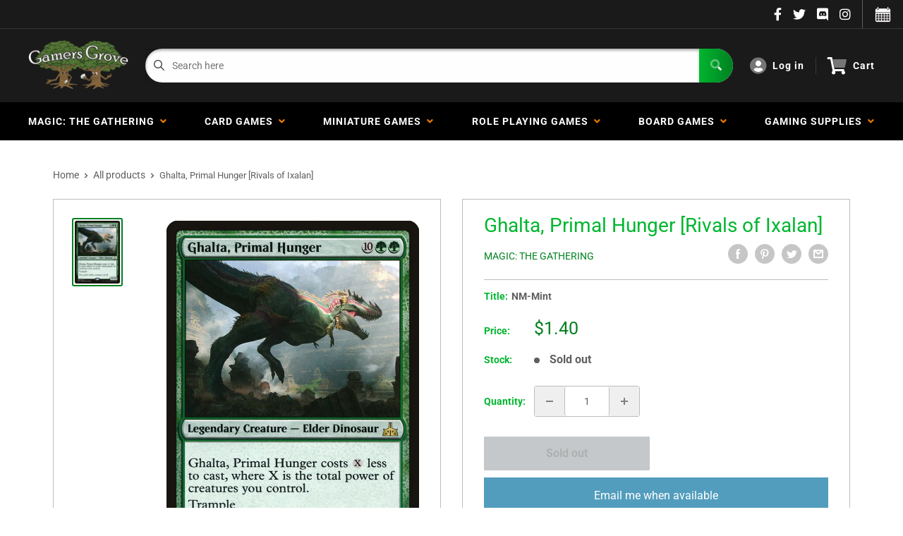

--- FILE ---
content_type: text/html; charset=utf-8
request_url: https://gamersgrove.com/products/ghalta-primal-hunger-rivals-of-ixalan
body_size: 48171
content:
<!doctype html>
<html>

<head>
    <title>Ghalta, Primal Hunger [Rivals of Ixalan]</title>
    <meta charset="utf-8">
    <meta content="IE=edge,chrome=1" http-equiv="X-UA-Compatible">
    <meta name="description" content="Set: Rivals of Ixalan Type: Legendary Creature — Elder Dinosaur Rarity: Rare Cost: {10}{G}{G} This spell costs {X} less to cast, where X is the total power of creatures you control.Trample The earth walks, strongest of all.">
    <link rel="canonical" href="https://gamersgrove.com/products/ghalta-primal-hunger-rivals-of-ixalan">
    
<meta property="og:site_name" content="Gamers Grove">
<meta property="og:url" content="https://gamersgrove.com/products/ghalta-primal-hunger-rivals-of-ixalan">
<meta property="og:title" content="Ghalta, Primal Hunger [Rivals of Ixalan]">
<meta property="og:type" content="product">
<meta property="og:description" content="Set: Rivals of Ixalan Type: Legendary Creature — Elder Dinosaur Rarity: Rare Cost: {10}{G}{G} This spell costs {X} less to cast, where X is the total power of creatures you control.Trample The earth walks, strongest of all."><meta property="og:price:amount" content="0.70">
  <meta property="og:price:currency" content="USD"><meta property="og:image" content="http://gamersgrove.com/cdn/shop/products/d7f89c5e-f100-56d9-8c95-67840c4d44e9_1024x1024.jpg?v=1636067361">
<meta property="og:image:secure_url" content="https://gamersgrove.com/cdn/shop/products/d7f89c5e-f100-56d9-8c95-67840c4d44e9_1024x1024.jpg?v=1636067361">

<meta name="twitter:site" content="@">
<meta name="twitter:card" content="summary_large_image">
<meta name="twitter:title" content="Ghalta, Primal Hunger [Rivals of Ixalan]">
<meta name="twitter:description" content="Set: Rivals of Ixalan Type: Legendary Creature — Elder Dinosaur Rarity: Rare Cost: {10}{G}{G} This spell costs {X} less to cast, where X is the total power of creatures you control.Trample The earth walks, strongest of all.">
<meta name="twitter:image:width" content="480">
<meta name="twitter:image:height" content="480">
<meta name="twitter:image" content="http://gamersgrove.com/cdn/shop/products/d7f89c5e-f100-56d9-8c95-67840c4d44e9_1024x1024.jpg?v=1636067361">

    <meta content="width=device-width,initial-scale=1,shrink-to-fit=no" name="viewport">

    <meta
        content="width=device-width, initial-scale=1, shrink-to-fit=no, minimum-scale=1.0, maximum-scale=1.0, user-scalable=no"
        name="viewport">
    <link rel="icon" href="//gamersgrove.com/cdn/shop/files/favicon_small.png?v=1628117929" type="image/x-icon"> 

    <!-- anti-flicker snippet (recommended)  -->
    <style>
        .async-hide {
            opacity: 0 !important
        }
        #mobileNav {
        display: none;
      }
    </style>
        <!--[if (gt IE 9)|!(IE)]><!--><script src="//gamersgrove.com/cdn/shop/t/17/assets/vendor.js?v=42278694121249756641752944716"></script><!--<![endif]-->
    <!--[if lte IE 9]><script src="//gamersgrove.com/cdn/shop/t/17/assets/vendor.js?v=42278694121249756641752944716"></script><![endif]-->

    
<script defer
        type="text/javascript"> (function () { var css = document.createElement('link'); css.href = '//gamersgrove.com/cdn/shop/t/17/assets/mburger.css?v=85232341013250678261752944716'; css.rel = 'stylesheet'; css.type = 'text/css'; document.getElementsByTagName('head')[0].appendChild(css); })(); </script>

    <script defer src="//gamersgrove.com/cdn/shop/t/17/assets/mburger.js?v=29171411513169099261752944716"></script> 
     
       
    
    <link defer href="//gamersgrove.com/cdn/shop/t/17/assets/reset.css?v=153209702691340967971752944716" rel="stylesheet" type="text/css">
                   
                
                     <link href="//gamersgrove.com/cdn/shop/t/17/assets/theme1.css?v=96055835173494858701752944716" rel="stylesheet" type="text/css" media="all" /> 
                       
               
            <link href="//gamersgrove.com/cdn/shop/t/17/assets/generic.css?v=112133886461976113351752944716" rel="stylesheet" type="text/css" />
    <script defer
        type="text/javascript"> (function () { var css = document.createElement('link'); css.href = '//gamersgrove.com/cdn/shop/t/17/assets/variables.css?v=86138065428857360941752944716'; css.rel = 'stylesheet'; css.type = 'text/css'; document.getElementsByTagName('head')[0].appendChild(css); })(); </script>
    <script defer
        type="text/javascript"> (function () { var css = document.createElement('link'); css.href = '//gamersgrove.com/cdn/shop/t/17/assets/advanced-search.scss.css?v=146926769050623578951752944716'; css.rel = 'stylesheet'; css.type = 'text/css'; document.getElementsByTagName('head')[0].appendChild(css); })(); </script>
        <script defer
        type="text/javascript"> (function () { var css = document.createElement('link'); css.href = 'https://cdn.jsdelivr.net/npm/toastify-js/src/toastify.min.css'; css.rel = 'stylesheet'; css.type = 'text/css'; document.getElementsByTagName('head')[0].appendChild(css); })(); </script><script defer
        type="text/javascript"> (function () { var css = document.createElement('link'); css.href = 'https://fonts.googleapis.com/css2?family=Roboto:ital,wght@0,400;0,500;0,700;0,900;1,400&display=swap'; css.rel = 'stylesheet'; css.type = 'text/css'; document.getElementsByTagName('head')[0].appendChild(css); })(); </script><script defer
        type="text/javascript"> (function () { var css = document.createElement('link'); css.href = 'https://pro.fontawesome.com/releases/v5.14.0/css/all.css'; css.rel = 'stylesheet'; css.type = 'text/css'; document.getElementsByTagName('head')[0].appendChild(css); })(); </script><script defer src="https://cdnjs.cloudflare.com/ajax/libs/jQuery.mmenu/8.5.20/mmenu.js"></script>

    <script defer
        type="text/javascript"> (function () { var css = document.createElement('link'); css.href = 'https://cdnjs.cloudflare.com/ajax/libs/jQuery.mmenu/8.5.14/mmenu.min.css'; css.rel = 'stylesheet'; css.type = 'text/css'; document.getElementsByTagName('head')[0].appendChild(css); })(); </script>
    
    <script>window.performance && window.performance.mark && window.performance.mark('shopify.content_for_header.start');</script><meta name="google-site-verification" content="IX7H4DnnVCytM3HvRnNGDmGUpwTKzmUWJ6-Hf12Ut48">
<meta id="shopify-digital-wallet" name="shopify-digital-wallet" content="/2501083185/digital_wallets/dialog">
<meta name="shopify-checkout-api-token" content="237a6e92a45acfdcef6e365ff400619b">
<meta id="in-context-paypal-metadata" data-shop-id="2501083185" data-venmo-supported="true" data-environment="production" data-locale="en_US" data-paypal-v4="true" data-currency="USD">
<link rel="alternate" type="application/json+oembed" href="https://gamersgrove.com/products/ghalta-primal-hunger-rivals-of-ixalan.oembed">
<script async="async" src="/checkouts/internal/preloads.js?locale=en-US"></script>
<link rel="preconnect" href="https://shop.app" crossorigin="anonymous">
<script async="async" src="https://shop.app/checkouts/internal/preloads.js?locale=en-US&shop_id=2501083185" crossorigin="anonymous"></script>
<script id="apple-pay-shop-capabilities" type="application/json">{"shopId":2501083185,"countryCode":"US","currencyCode":"USD","merchantCapabilities":["supports3DS"],"merchantId":"gid:\/\/shopify\/Shop\/2501083185","merchantName":"Gamers Grove","requiredBillingContactFields":["postalAddress","email","phone"],"requiredShippingContactFields":["postalAddress","email","phone"],"shippingType":"shipping","supportedNetworks":["visa","masterCard","amex","discover","elo","jcb"],"total":{"type":"pending","label":"Gamers Grove","amount":"1.00"},"shopifyPaymentsEnabled":true,"supportsSubscriptions":true}</script>
<script id="shopify-features" type="application/json">{"accessToken":"237a6e92a45acfdcef6e365ff400619b","betas":["rich-media-storefront-analytics"],"domain":"gamersgrove.com","predictiveSearch":true,"shopId":2501083185,"locale":"en"}</script>
<script>var Shopify = Shopify || {};
Shopify.shop = "gamers-grove-bp.myshopify.com";
Shopify.locale = "en";
Shopify.currency = {"active":"USD","rate":"1.0"};
Shopify.country = "US";
Shopify.theme = {"name":"BinderPOS Theme Premium - 7-19-25- Instoreonly","id":146318328004,"schema_name":"ChannelFireball","schema_version":"1.0.0","theme_store_id":null,"role":"main"};
Shopify.theme.handle = "null";
Shopify.theme.style = {"id":null,"handle":null};
Shopify.cdnHost = "gamersgrove.com/cdn";
Shopify.routes = Shopify.routes || {};
Shopify.routes.root = "/";</script>
<script type="module">!function(o){(o.Shopify=o.Shopify||{}).modules=!0}(window);</script>
<script>!function(o){function n(){var o=[];function n(){o.push(Array.prototype.slice.apply(arguments))}return n.q=o,n}var t=o.Shopify=o.Shopify||{};t.loadFeatures=n(),t.autoloadFeatures=n()}(window);</script>
<script>
  window.ShopifyPay = window.ShopifyPay || {};
  window.ShopifyPay.apiHost = "shop.app\/pay";
  window.ShopifyPay.redirectState = null;
</script>
<script id="shop-js-analytics" type="application/json">{"pageType":"product"}</script>
<script defer="defer" async type="module" src="//gamersgrove.com/cdn/shopifycloud/shop-js/modules/v2/client.init-shop-cart-sync_C5BV16lS.en.esm.js"></script>
<script defer="defer" async type="module" src="//gamersgrove.com/cdn/shopifycloud/shop-js/modules/v2/chunk.common_CygWptCX.esm.js"></script>
<script type="module">
  await import("//gamersgrove.com/cdn/shopifycloud/shop-js/modules/v2/client.init-shop-cart-sync_C5BV16lS.en.esm.js");
await import("//gamersgrove.com/cdn/shopifycloud/shop-js/modules/v2/chunk.common_CygWptCX.esm.js");

  window.Shopify.SignInWithShop?.initShopCartSync?.({"fedCMEnabled":true,"windoidEnabled":true});

</script>
<script>
  window.Shopify = window.Shopify || {};
  if (!window.Shopify.featureAssets) window.Shopify.featureAssets = {};
  window.Shopify.featureAssets['shop-js'] = {"shop-cart-sync":["modules/v2/client.shop-cart-sync_ZFArdW7E.en.esm.js","modules/v2/chunk.common_CygWptCX.esm.js"],"init-fed-cm":["modules/v2/client.init-fed-cm_CmiC4vf6.en.esm.js","modules/v2/chunk.common_CygWptCX.esm.js"],"shop-button":["modules/v2/client.shop-button_tlx5R9nI.en.esm.js","modules/v2/chunk.common_CygWptCX.esm.js"],"shop-cash-offers":["modules/v2/client.shop-cash-offers_DOA2yAJr.en.esm.js","modules/v2/chunk.common_CygWptCX.esm.js","modules/v2/chunk.modal_D71HUcav.esm.js"],"init-windoid":["modules/v2/client.init-windoid_sURxWdc1.en.esm.js","modules/v2/chunk.common_CygWptCX.esm.js"],"shop-toast-manager":["modules/v2/client.shop-toast-manager_ClPi3nE9.en.esm.js","modules/v2/chunk.common_CygWptCX.esm.js"],"init-shop-email-lookup-coordinator":["modules/v2/client.init-shop-email-lookup-coordinator_B8hsDcYM.en.esm.js","modules/v2/chunk.common_CygWptCX.esm.js"],"init-shop-cart-sync":["modules/v2/client.init-shop-cart-sync_C5BV16lS.en.esm.js","modules/v2/chunk.common_CygWptCX.esm.js"],"avatar":["modules/v2/client.avatar_BTnouDA3.en.esm.js"],"pay-button":["modules/v2/client.pay-button_FdsNuTd3.en.esm.js","modules/v2/chunk.common_CygWptCX.esm.js"],"init-customer-accounts":["modules/v2/client.init-customer-accounts_DxDtT_ad.en.esm.js","modules/v2/client.shop-login-button_C5VAVYt1.en.esm.js","modules/v2/chunk.common_CygWptCX.esm.js","modules/v2/chunk.modal_D71HUcav.esm.js"],"init-shop-for-new-customer-accounts":["modules/v2/client.init-shop-for-new-customer-accounts_ChsxoAhi.en.esm.js","modules/v2/client.shop-login-button_C5VAVYt1.en.esm.js","modules/v2/chunk.common_CygWptCX.esm.js","modules/v2/chunk.modal_D71HUcav.esm.js"],"shop-login-button":["modules/v2/client.shop-login-button_C5VAVYt1.en.esm.js","modules/v2/chunk.common_CygWptCX.esm.js","modules/v2/chunk.modal_D71HUcav.esm.js"],"init-customer-accounts-sign-up":["modules/v2/client.init-customer-accounts-sign-up_CPSyQ0Tj.en.esm.js","modules/v2/client.shop-login-button_C5VAVYt1.en.esm.js","modules/v2/chunk.common_CygWptCX.esm.js","modules/v2/chunk.modal_D71HUcav.esm.js"],"shop-follow-button":["modules/v2/client.shop-follow-button_Cva4Ekp9.en.esm.js","modules/v2/chunk.common_CygWptCX.esm.js","modules/v2/chunk.modal_D71HUcav.esm.js"],"checkout-modal":["modules/v2/client.checkout-modal_BPM8l0SH.en.esm.js","modules/v2/chunk.common_CygWptCX.esm.js","modules/v2/chunk.modal_D71HUcav.esm.js"],"lead-capture":["modules/v2/client.lead-capture_Bi8yE_yS.en.esm.js","modules/v2/chunk.common_CygWptCX.esm.js","modules/v2/chunk.modal_D71HUcav.esm.js"],"shop-login":["modules/v2/client.shop-login_D6lNrXab.en.esm.js","modules/v2/chunk.common_CygWptCX.esm.js","modules/v2/chunk.modal_D71HUcav.esm.js"],"payment-terms":["modules/v2/client.payment-terms_CZxnsJam.en.esm.js","modules/v2/chunk.common_CygWptCX.esm.js","modules/v2/chunk.modal_D71HUcav.esm.js"]};
</script>
<script>(function() {
  var isLoaded = false;
  function asyncLoad() {
    if (isLoaded) return;
    isLoaded = true;
    var urls = ["https:\/\/portal.binderpos.com\/external\/shopify\/storeCredit\/script?shop=gamers-grove-bp.myshopify.com","https:\/\/portal.binderpos.com\/external\/shopify\/buylist\/script?shop=gamers-grove-bp.myshopify.com","https:\/\/js.smile.io\/v1\/smile-shopify.js?shop=gamers-grove-bp.myshopify.com","\/\/cdn.shopify.com\/proxy\/c75d7435c4936bbc8fb13fe9c43edb9e34188377a69ccc3cae8a7c7deb5fae97\/huracdn.com\/js\/script.min.js?v=1.0.8\u0026shop=gamers-grove-bp.myshopify.com\u0026sp-cache-control=cHVibGljLCBtYXgtYWdlPTkwMA","https:\/\/cdn.hextom.com\/js\/freeshippingbar.js?shop=gamers-grove-bp.myshopify.com","https:\/\/gifts.good-apps.co\/storage\/js\/good_free_gift-gamers-grove-bp.myshopify.com.js?ver=39\u0026shop=gamers-grove-bp.myshopify.com"];
    for (var i = 0; i < urls.length; i++) {
      var s = document.createElement('script');
      s.type = 'text/javascript';
      s.async = true;
      s.src = urls[i];
      var x = document.getElementsByTagName('script')[0];
      x.parentNode.insertBefore(s, x);
    }
  };
  if(window.attachEvent) {
    window.attachEvent('onload', asyncLoad);
  } else {
    window.addEventListener('load', asyncLoad, false);
  }
})();</script>
<script id="__st">var __st={"a":2501083185,"offset":-21600,"reqid":"03df391d-e17b-44dc-831b-352c330b856a-1768694453","pageurl":"gamersgrove.com\/products\/ghalta-primal-hunger-rivals-of-ixalan","u":"3d4a0191293f","p":"product","rtyp":"product","rid":1921517682737};</script>
<script>window.ShopifyPaypalV4VisibilityTracking = true;</script>
<script id="captcha-bootstrap">!function(){'use strict';const t='contact',e='account',n='new_comment',o=[[t,t],['blogs',n],['comments',n],[t,'customer']],c=[[e,'customer_login'],[e,'guest_login'],[e,'recover_customer_password'],[e,'create_customer']],r=t=>t.map((([t,e])=>`form[action*='/${t}']:not([data-nocaptcha='true']) input[name='form_type'][value='${e}']`)).join(','),a=t=>()=>t?[...document.querySelectorAll(t)].map((t=>t.form)):[];function s(){const t=[...o],e=r(t);return a(e)}const i='password',u='form_key',d=['recaptcha-v3-token','g-recaptcha-response','h-captcha-response',i],f=()=>{try{return window.sessionStorage}catch{return}},m='__shopify_v',_=t=>t.elements[u];function p(t,e,n=!1){try{const o=window.sessionStorage,c=JSON.parse(o.getItem(e)),{data:r}=function(t){const{data:e,action:n}=t;return t[m]||n?{data:e,action:n}:{data:t,action:n}}(c);for(const[e,n]of Object.entries(r))t.elements[e]&&(t.elements[e].value=n);n&&o.removeItem(e)}catch(o){console.error('form repopulation failed',{error:o})}}const l='form_type',E='cptcha';function T(t){t.dataset[E]=!0}const w=window,h=w.document,L='Shopify',v='ce_forms',y='captcha';let A=!1;((t,e)=>{const n=(g='f06e6c50-85a8-45c8-87d0-21a2b65856fe',I='https://cdn.shopify.com/shopifycloud/storefront-forms-hcaptcha/ce_storefront_forms_captcha_hcaptcha.v1.5.2.iife.js',D={infoText:'Protected by hCaptcha',privacyText:'Privacy',termsText:'Terms'},(t,e,n)=>{const o=w[L][v],c=o.bindForm;if(c)return c(t,g,e,D).then(n);var r;o.q.push([[t,g,e,D],n]),r=I,A||(h.body.append(Object.assign(h.createElement('script'),{id:'captcha-provider',async:!0,src:r})),A=!0)});var g,I,D;w[L]=w[L]||{},w[L][v]=w[L][v]||{},w[L][v].q=[],w[L][y]=w[L][y]||{},w[L][y].protect=function(t,e){n(t,void 0,e),T(t)},Object.freeze(w[L][y]),function(t,e,n,w,h,L){const[v,y,A,g]=function(t,e,n){const i=e?o:[],u=t?c:[],d=[...i,...u],f=r(d),m=r(i),_=r(d.filter((([t,e])=>n.includes(e))));return[a(f),a(m),a(_),s()]}(w,h,L),I=t=>{const e=t.target;return e instanceof HTMLFormElement?e:e&&e.form},D=t=>v().includes(t);t.addEventListener('submit',(t=>{const e=I(t);if(!e)return;const n=D(e)&&!e.dataset.hcaptchaBound&&!e.dataset.recaptchaBound,o=_(e),c=g().includes(e)&&(!o||!o.value);(n||c)&&t.preventDefault(),c&&!n&&(function(t){try{if(!f())return;!function(t){const e=f();if(!e)return;const n=_(t);if(!n)return;const o=n.value;o&&e.removeItem(o)}(t);const e=Array.from(Array(32),(()=>Math.random().toString(36)[2])).join('');!function(t,e){_(t)||t.append(Object.assign(document.createElement('input'),{type:'hidden',name:u})),t.elements[u].value=e}(t,e),function(t,e){const n=f();if(!n)return;const o=[...t.querySelectorAll(`input[type='${i}']`)].map((({name:t})=>t)),c=[...d,...o],r={};for(const[a,s]of new FormData(t).entries())c.includes(a)||(r[a]=s);n.setItem(e,JSON.stringify({[m]:1,action:t.action,data:r}))}(t,e)}catch(e){console.error('failed to persist form',e)}}(e),e.submit())}));const S=(t,e)=>{t&&!t.dataset[E]&&(n(t,e.some((e=>e===t))),T(t))};for(const o of['focusin','change'])t.addEventListener(o,(t=>{const e=I(t);D(e)&&S(e,y())}));const B=e.get('form_key'),M=e.get(l),P=B&&M;t.addEventListener('DOMContentLoaded',(()=>{const t=y();if(P)for(const e of t)e.elements[l].value===M&&p(e,B);[...new Set([...A(),...v().filter((t=>'true'===t.dataset.shopifyCaptcha))])].forEach((e=>S(e,t)))}))}(h,new URLSearchParams(w.location.search),n,t,e,['guest_login'])})(!0,!0)}();</script>
<script integrity="sha256-4kQ18oKyAcykRKYeNunJcIwy7WH5gtpwJnB7kiuLZ1E=" data-source-attribution="shopify.loadfeatures" defer="defer" src="//gamersgrove.com/cdn/shopifycloud/storefront/assets/storefront/load_feature-a0a9edcb.js" crossorigin="anonymous"></script>
<script crossorigin="anonymous" defer="defer" src="//gamersgrove.com/cdn/shopifycloud/storefront/assets/shopify_pay/storefront-65b4c6d7.js?v=20250812"></script>
<script data-source-attribution="shopify.dynamic_checkout.dynamic.init">var Shopify=Shopify||{};Shopify.PaymentButton=Shopify.PaymentButton||{isStorefrontPortableWallets:!0,init:function(){window.Shopify.PaymentButton.init=function(){};var t=document.createElement("script");t.src="https://gamersgrove.com/cdn/shopifycloud/portable-wallets/latest/portable-wallets.en.js",t.type="module",document.head.appendChild(t)}};
</script>
<script data-source-attribution="shopify.dynamic_checkout.buyer_consent">
  function portableWalletsHideBuyerConsent(e){var t=document.getElementById("shopify-buyer-consent"),n=document.getElementById("shopify-subscription-policy-button");t&&n&&(t.classList.add("hidden"),t.setAttribute("aria-hidden","true"),n.removeEventListener("click",e))}function portableWalletsShowBuyerConsent(e){var t=document.getElementById("shopify-buyer-consent"),n=document.getElementById("shopify-subscription-policy-button");t&&n&&(t.classList.remove("hidden"),t.removeAttribute("aria-hidden"),n.addEventListener("click",e))}window.Shopify?.PaymentButton&&(window.Shopify.PaymentButton.hideBuyerConsent=portableWalletsHideBuyerConsent,window.Shopify.PaymentButton.showBuyerConsent=portableWalletsShowBuyerConsent);
</script>
<script data-source-attribution="shopify.dynamic_checkout.cart.bootstrap">document.addEventListener("DOMContentLoaded",(function(){function t(){return document.querySelector("shopify-accelerated-checkout-cart, shopify-accelerated-checkout")}if(t())Shopify.PaymentButton.init();else{new MutationObserver((function(e,n){t()&&(Shopify.PaymentButton.init(),n.disconnect())})).observe(document.body,{childList:!0,subtree:!0})}}));
</script>
<link id="shopify-accelerated-checkout-styles" rel="stylesheet" media="screen" href="https://gamersgrove.com/cdn/shopifycloud/portable-wallets/latest/accelerated-checkout-backwards-compat.css" crossorigin="anonymous">
<style id="shopify-accelerated-checkout-cart">
        #shopify-buyer-consent {
  margin-top: 1em;
  display: inline-block;
  width: 100%;
}

#shopify-buyer-consent.hidden {
  display: none;
}

#shopify-subscription-policy-button {
  background: none;
  border: none;
  padding: 0;
  text-decoration: underline;
  font-size: inherit;
  cursor: pointer;
}

#shopify-subscription-policy-button::before {
  box-shadow: none;
}

      </style>

<script>window.performance && window.performance.mark && window.performance.mark('shopify.content_for_header.end');</script>

    <!-- Header hook for plugins --><script src="https://ajax.googleapis.com/ajax/libs/jquery/3.5.1/jquery.min.js"></script>

    <script src="//gamersgrove.com/cdn/shopifycloud/storefront/assets/themes_support/api.jquery-7ab1a3a4.js" type="text/javascript"></script>
    <script src="//gamersgrove.com/cdn/s/javascripts/currencies.js" type="text/javascript"></script>
<link defer rel="stylesheet" href="https://unpkg.com/flickity@2/dist/flickity.min.css">
    <script src="//gamersgrove.com/cdn/shopifycloud/storefront/assets/themes_support/option_selection-b017cd28.js" type="text/javascript"></script>

    <script defer
        type="text/javascript"> (function () { var css = document.createElement('link'); css.href = '//gamersgrove.com/cdn/shop/t/17/assets/animations.css?v=137973300766071970631752944716'; css.rel = 'stylesheet'; css.type = 'text/css'; document.getElementsByTagName('head')[0].appendChild(css); })(); </script>
    <script defer
        type="text/javascript"> (function () { var css = document.createElement('link'); css.href = '//gamersgrove.com/cdn/shop/t/17/assets/loader.css?v=102325571689108952331752944716'; css.rel = 'stylesheet'; css.type = 'text/css'; document.getElementsByTagName('head')[0].appendChild(css); })(); </script>
    <script src="//gamersgrove.com/cdn/shop/t/17/assets/theme.js?v=113139683341174349581752944716" defer></script>
    
  <script type="application/ld+json">
  {
    "@context": "http://schema.org",
    "@type": "Product",
    "offers": [{
          "@type": "Offer",
          "name": "NM-Mint",
          "availability":"https://schema.org/OutOfStock",
          "price": 1.4,
          "priceCurrency": "USD",
          "priceValidUntil": "2026-01-27","sku": "RIX-130-EN-NF-1","url": "/products/ghalta-primal-hunger-rivals-of-ixalan?variant=15044257710129"
        },
{
          "@type": "Offer",
          "name": "Lightly Played",
          "availability":"https://schema.org/OutOfStock",
          "price": 1.2,
          "priceCurrency": "USD",
          "priceValidUntil": "2026-01-27","sku": "RIX-130-EN-NF-2","url": "/products/ghalta-primal-hunger-rivals-of-ixalan?variant=15044257808433"
        },
{
          "@type": "Offer",
          "name": "Moderately Played",
          "availability":"https://schema.org/OutOfStock",
          "price": 1.1,
          "priceCurrency": "USD",
          "priceValidUntil": "2026-01-27","sku": "RIX-130-EN-NF-3","url": "/products/ghalta-primal-hunger-rivals-of-ixalan?variant=15044257906737"
        },
{
          "@type": "Offer",
          "name": "Heavily Played",
          "availability":"https://schema.org/OutOfStock",
          "price": 1.0,
          "priceCurrency": "USD",
          "priceValidUntil": "2026-01-27","sku": "RIX-130-EN-NF-4","url": "/products/ghalta-primal-hunger-rivals-of-ixalan?variant=15044258070577"
        },
{
          "@type": "Offer",
          "name": "Damaged",
          "availability":"https://schema.org/OutOfStock",
          "price": 0.7,
          "priceCurrency": "USD",
          "priceValidUntil": "2026-01-27","sku": "RIX-130-EN-NF-5","url": "/products/ghalta-primal-hunger-rivals-of-ixalan?variant=15044258201649"
        },
{
          "@type": "Offer",
          "name": "NM-Mint Foil",
          "availability":"https://schema.org/OutOfStock",
          "price": 4.0,
          "priceCurrency": "USD",
          "priceValidUntil": "2026-01-27","sku": "RIX-130-EN-FO-1","url": "/products/ghalta-primal-hunger-rivals-of-ixalan?variant=15044258398257"
        },
{
          "@type": "Offer",
          "name": "Lightly Played Foil",
          "availability":"https://schema.org/OutOfStock",
          "price": 3.6,
          "priceCurrency": "USD",
          "priceValidUntil": "2026-01-27","sku": "RIX-130-EN-FO-2","url": "/products/ghalta-primal-hunger-rivals-of-ixalan?variant=15044258594865"
        },
{
          "@type": "Offer",
          "name": "Moderately Played Foil",
          "availability":"https://schema.org/OutOfStock",
          "price": 3.2,
          "priceCurrency": "USD",
          "priceValidUntil": "2026-01-27","sku": "RIX-130-EN-FO-3","url": "/products/ghalta-primal-hunger-rivals-of-ixalan?variant=15044258791473"
        },
{
          "@type": "Offer",
          "name": "Heavily Played Foil",
          "availability":"https://schema.org/OutOfStock",
          "price": 2.8,
          "priceCurrency": "USD",
          "priceValidUntil": "2026-01-27","sku": "RIX-130-EN-FO-4","url": "/products/ghalta-primal-hunger-rivals-of-ixalan?variant=15044258988081"
        },
{
          "@type": "Offer",
          "name": "Damaged Foil",
          "availability":"https://schema.org/OutOfStock",
          "price": 2.0,
          "priceCurrency": "USD",
          "priceValidUntil": "2026-01-27","sku": "RIX-130-EN-FO-5","url": "/products/ghalta-primal-hunger-rivals-of-ixalan?variant=15044259315761"
        }
],
    "brand": {
      "name": "Magic: The Gathering"
    },
    "name": "Ghalta, Primal Hunger [Rivals of Ixalan]",
    "description": "\n\n      \n          Set:\n          Rivals of Ixalan\n      \n      \n          Type:\n          Legendary Creature — Elder Dinosaur\n      \n      \n          Rarity:\n          Rare\n      \n      \n          Cost:\n          {10}{G}{G}\n      \n\n\n\n        \n            This spell costs {X} less to cast, where X is the total power of creatures you control.Trample\n        \n        \n            The earth walks, strongest of all.\n        \n\n\n",
    "category": "MTG Single",
    "url": "/products/ghalta-primal-hunger-rivals-of-ixalan",
    "sku": "RIX-130-EN-NF-1",
    "image": {
      "@type": "ImageObject",
      "url": "https://gamersgrove.com/cdn/shop/products/d7f89c5e-f100-56d9-8c95-67840c4d44e9_1024x.jpg?v=1636067361",
      "image": "https://gamersgrove.com/cdn/shop/products/d7f89c5e-f100-56d9-8c95-67840c4d44e9_1024x.jpg?v=1636067361",
      "name": "Ghalta, Primal Hunger [Rivals of Ixalan], MTG Single - Gamers Grove",
      "width": "1024",
      "height": "1024"
    }
  }
  </script>



  <script type="application/ld+json">
  {
    "@context": "http://schema.org",
    "@type": "BreadcrumbList",
  "itemListElement": [{
      "@type": "ListItem",
      "position": 1,
      "name": "Home",
      "item": "https://gamersgrove.com"
    },{
          "@type": "ListItem",
          "position": 2,
          "name": "Ghalta, Primal Hunger [Rivals of Ixalan]",
          "item": "https://gamersgrove.com/products/ghalta-primal-hunger-rivals-of-ixalan"
        }]
  }
  </script>

<script>
        // This allows to expose several variables to the global scope, to be used in scripts
        window.theme = {
          pageType: "product",
          cartCount: 0,
          moneyFormat: "${{amount}}",
          moneyWithCurrencyFormat: "${{amount}} USD",
          showDiscount: true,
          discountMode: "saving",
          searchMode: "product,article,page",
          cartType: "message",
          permanentDomain: "gamers-grove-bp.myshopify.com",
          themeChoice: "Theme_One"
        };
  
        window.routes = {
          rootUrl: "\/",
          rootUrlWithoutSlash: '',
          cartUrl: "\/cart",
          cartAddUrl: "\/cart\/add",
          cartChangeUrl: "\/cart\/change",
          searchUrl: "\/search",
          productRecommendationsUrl: "\/recommendations\/products"
        };
  
        window.languages = {
          productRegularPrice: "Regular price",
          productSalePrice: "Sale price",
          collectionOnSaleLabel: "Save {{savings}}",
          productFormUnavailable: "Unavailable",
          productFormAddToCart: "Add to cart",
          productFormSoldOut: "Sold out",
          productAdded: "Product has been added to your cart",
          productAddedShort: "Added!",
          shippingEstimatorNoResults: "No shipping could be found for your address.",
          shippingEstimatorOneResult: "There is one shipping rate for your address:",
          shippingEstimatorMultipleResults: "There are {{count}} shipping rates for your address:",
          shippingEstimatorErrors: "There are some errors:"
        };
  
        window.lazySizesConfig = {
          loadHidden: false,
          hFac: 0.8,
          expFactor: 3,
          customMedia: {
            '--phone': '(max-width: 640px)',
            '--tablet': '(min-width: 641px) and (max-width: 1023px)',
            '--lap': '(min-width: 1024px)'
          }
        };
  
        document.documentElement.className = document.documentElement.className.replace('no-js', 'js');
      </script>
       <script src="//gamersgrove.com/cdn/shop/t/17/assets/application.js?v=174537952606278509111752944716"></script><script>
        let binderWishlist = null;
    </script>
    <link defer href="//gamersgrove.com/cdn/shop/t/17/assets/predictive.css?v=61470043578092285361752944716" rel="stylesheet" type="text/css">
    <script src="//gamersgrove.com/cdn/shop/t/17/assets/predictiveSearch.js?v=19211658746002708171752944716" type="text/javascript"></script>
    <script src="//gamersgrove.com/cdn/shop/t/17/assets/custom.js?v=111603181540343972631752944716" type="text/javascript"></script>
    <script src="https://cdn.shopify.com/extensions/019b979b-238a-7e17-847d-ec6cb3db4951/preorderfrontend-174/assets/globo.preorder.min.js" type="text/javascript" defer="defer"></script>
<script src="https://cdn.shopify.com/extensions/019bc7e9-d98c-71e0-bb25-69de9349bf29/smile-io-266/assets/smile-loader.js" type="text/javascript" defer="defer"></script>
<link href="https://monorail-edge.shopifysvc.com" rel="dns-prefetch">
<script>(function(){if ("sendBeacon" in navigator && "performance" in window) {try {var session_token_from_headers = performance.getEntriesByType('navigation')[0].serverTiming.find(x => x.name == '_s').description;} catch {var session_token_from_headers = undefined;}var session_cookie_matches = document.cookie.match(/_shopify_s=([^;]*)/);var session_token_from_cookie = session_cookie_matches && session_cookie_matches.length === 2 ? session_cookie_matches[1] : "";var session_token = session_token_from_headers || session_token_from_cookie || "";function handle_abandonment_event(e) {var entries = performance.getEntries().filter(function(entry) {return /monorail-edge.shopifysvc.com/.test(entry.name);});if (!window.abandonment_tracked && entries.length === 0) {window.abandonment_tracked = true;var currentMs = Date.now();var navigation_start = performance.timing.navigationStart;var payload = {shop_id: 2501083185,url: window.location.href,navigation_start,duration: currentMs - navigation_start,session_token,page_type: "product"};window.navigator.sendBeacon("https://monorail-edge.shopifysvc.com/v1/produce", JSON.stringify({schema_id: "online_store_buyer_site_abandonment/1.1",payload: payload,metadata: {event_created_at_ms: currentMs,event_sent_at_ms: currentMs}}));}}window.addEventListener('pagehide', handle_abandonment_event);}}());</script>
<script id="web-pixels-manager-setup">(function e(e,d,r,n,o){if(void 0===o&&(o={}),!Boolean(null===(a=null===(i=window.Shopify)||void 0===i?void 0:i.analytics)||void 0===a?void 0:a.replayQueue)){var i,a;window.Shopify=window.Shopify||{};var t=window.Shopify;t.analytics=t.analytics||{};var s=t.analytics;s.replayQueue=[],s.publish=function(e,d,r){return s.replayQueue.push([e,d,r]),!0};try{self.performance.mark("wpm:start")}catch(e){}var l=function(){var e={modern:/Edge?\/(1{2}[4-9]|1[2-9]\d|[2-9]\d{2}|\d{4,})\.\d+(\.\d+|)|Firefox\/(1{2}[4-9]|1[2-9]\d|[2-9]\d{2}|\d{4,})\.\d+(\.\d+|)|Chrom(ium|e)\/(9{2}|\d{3,})\.\d+(\.\d+|)|(Maci|X1{2}).+ Version\/(15\.\d+|(1[6-9]|[2-9]\d|\d{3,})\.\d+)([,.]\d+|)( \(\w+\)|)( Mobile\/\w+|) Safari\/|Chrome.+OPR\/(9{2}|\d{3,})\.\d+\.\d+|(CPU[ +]OS|iPhone[ +]OS|CPU[ +]iPhone|CPU IPhone OS|CPU iPad OS)[ +]+(15[._]\d+|(1[6-9]|[2-9]\d|\d{3,})[._]\d+)([._]\d+|)|Android:?[ /-](13[3-9]|1[4-9]\d|[2-9]\d{2}|\d{4,})(\.\d+|)(\.\d+|)|Android.+Firefox\/(13[5-9]|1[4-9]\d|[2-9]\d{2}|\d{4,})\.\d+(\.\d+|)|Android.+Chrom(ium|e)\/(13[3-9]|1[4-9]\d|[2-9]\d{2}|\d{4,})\.\d+(\.\d+|)|SamsungBrowser\/([2-9]\d|\d{3,})\.\d+/,legacy:/Edge?\/(1[6-9]|[2-9]\d|\d{3,})\.\d+(\.\d+|)|Firefox\/(5[4-9]|[6-9]\d|\d{3,})\.\d+(\.\d+|)|Chrom(ium|e)\/(5[1-9]|[6-9]\d|\d{3,})\.\d+(\.\d+|)([\d.]+$|.*Safari\/(?![\d.]+ Edge\/[\d.]+$))|(Maci|X1{2}).+ Version\/(10\.\d+|(1[1-9]|[2-9]\d|\d{3,})\.\d+)([,.]\d+|)( \(\w+\)|)( Mobile\/\w+|) Safari\/|Chrome.+OPR\/(3[89]|[4-9]\d|\d{3,})\.\d+\.\d+|(CPU[ +]OS|iPhone[ +]OS|CPU[ +]iPhone|CPU IPhone OS|CPU iPad OS)[ +]+(10[._]\d+|(1[1-9]|[2-9]\d|\d{3,})[._]\d+)([._]\d+|)|Android:?[ /-](13[3-9]|1[4-9]\d|[2-9]\d{2}|\d{4,})(\.\d+|)(\.\d+|)|Mobile Safari.+OPR\/([89]\d|\d{3,})\.\d+\.\d+|Android.+Firefox\/(13[5-9]|1[4-9]\d|[2-9]\d{2}|\d{4,})\.\d+(\.\d+|)|Android.+Chrom(ium|e)\/(13[3-9]|1[4-9]\d|[2-9]\d{2}|\d{4,})\.\d+(\.\d+|)|Android.+(UC? ?Browser|UCWEB|U3)[ /]?(15\.([5-9]|\d{2,})|(1[6-9]|[2-9]\d|\d{3,})\.\d+)\.\d+|SamsungBrowser\/(5\.\d+|([6-9]|\d{2,})\.\d+)|Android.+MQ{2}Browser\/(14(\.(9|\d{2,})|)|(1[5-9]|[2-9]\d|\d{3,})(\.\d+|))(\.\d+|)|K[Aa][Ii]OS\/(3\.\d+|([4-9]|\d{2,})\.\d+)(\.\d+|)/},d=e.modern,r=e.legacy,n=navigator.userAgent;return n.match(d)?"modern":n.match(r)?"legacy":"unknown"}(),u="modern"===l?"modern":"legacy",c=(null!=n?n:{modern:"",legacy:""})[u],f=function(e){return[e.baseUrl,"/wpm","/b",e.hashVersion,"modern"===e.buildTarget?"m":"l",".js"].join("")}({baseUrl:d,hashVersion:r,buildTarget:u}),m=function(e){var d=e.version,r=e.bundleTarget,n=e.surface,o=e.pageUrl,i=e.monorailEndpoint;return{emit:function(e){var a=e.status,t=e.errorMsg,s=(new Date).getTime(),l=JSON.stringify({metadata:{event_sent_at_ms:s},events:[{schema_id:"web_pixels_manager_load/3.1",payload:{version:d,bundle_target:r,page_url:o,status:a,surface:n,error_msg:t},metadata:{event_created_at_ms:s}}]});if(!i)return console&&console.warn&&console.warn("[Web Pixels Manager] No Monorail endpoint provided, skipping logging."),!1;try{return self.navigator.sendBeacon.bind(self.navigator)(i,l)}catch(e){}var u=new XMLHttpRequest;try{return u.open("POST",i,!0),u.setRequestHeader("Content-Type","text/plain"),u.send(l),!0}catch(e){return console&&console.warn&&console.warn("[Web Pixels Manager] Got an unhandled error while logging to Monorail."),!1}}}}({version:r,bundleTarget:l,surface:e.surface,pageUrl:self.location.href,monorailEndpoint:e.monorailEndpoint});try{o.browserTarget=l,function(e){var d=e.src,r=e.async,n=void 0===r||r,o=e.onload,i=e.onerror,a=e.sri,t=e.scriptDataAttributes,s=void 0===t?{}:t,l=document.createElement("script"),u=document.querySelector("head"),c=document.querySelector("body");if(l.async=n,l.src=d,a&&(l.integrity=a,l.crossOrigin="anonymous"),s)for(var f in s)if(Object.prototype.hasOwnProperty.call(s,f))try{l.dataset[f]=s[f]}catch(e){}if(o&&l.addEventListener("load",o),i&&l.addEventListener("error",i),u)u.appendChild(l);else{if(!c)throw new Error("Did not find a head or body element to append the script");c.appendChild(l)}}({src:f,async:!0,onload:function(){if(!function(){var e,d;return Boolean(null===(d=null===(e=window.Shopify)||void 0===e?void 0:e.analytics)||void 0===d?void 0:d.initialized)}()){var d=window.webPixelsManager.init(e)||void 0;if(d){var r=window.Shopify.analytics;r.replayQueue.forEach((function(e){var r=e[0],n=e[1],o=e[2];d.publishCustomEvent(r,n,o)})),r.replayQueue=[],r.publish=d.publishCustomEvent,r.visitor=d.visitor,r.initialized=!0}}},onerror:function(){return m.emit({status:"failed",errorMsg:"".concat(f," has failed to load")})},sri:function(e){var d=/^sha384-[A-Za-z0-9+/=]+$/;return"string"==typeof e&&d.test(e)}(c)?c:"",scriptDataAttributes:o}),m.emit({status:"loading"})}catch(e){m.emit({status:"failed",errorMsg:(null==e?void 0:e.message)||"Unknown error"})}}})({shopId: 2501083185,storefrontBaseUrl: "https://gamersgrove.com",extensionsBaseUrl: "https://extensions.shopifycdn.com/cdn/shopifycloud/web-pixels-manager",monorailEndpoint: "https://monorail-edge.shopifysvc.com/unstable/produce_batch",surface: "storefront-renderer",enabledBetaFlags: ["2dca8a86"],webPixelsConfigList: [{"id":"504987844","configuration":"{\"config\":\"{\\\"google_tag_ids\\\":[\\\"AW-697848088\\\",\\\"GT-P3NKR8N\\\"],\\\"target_country\\\":\\\"US\\\",\\\"gtag_events\\\":[{\\\"type\\\":\\\"begin_checkout\\\",\\\"action_label\\\":[\\\"G-X94E4JRZKB\\\",\\\"AW-697848088\\\/nR4sCNK81bIBEJii4cwC\\\"]},{\\\"type\\\":\\\"search\\\",\\\"action_label\\\":[\\\"G-X94E4JRZKB\\\",\\\"AW-697848088\\\/lTCgCNW81bIBEJii4cwC\\\"]},{\\\"type\\\":\\\"view_item\\\",\\\"action_label\\\":[\\\"G-X94E4JRZKB\\\",\\\"AW-697848088\\\/SPz3CMy81bIBEJii4cwC\\\",\\\"MC-8GJMKMMV02\\\"]},{\\\"type\\\":\\\"purchase\\\",\\\"action_label\\\":[\\\"G-X94E4JRZKB\\\",\\\"AW-697848088\\\/8tnMCMm81bIBEJii4cwC\\\",\\\"MC-8GJMKMMV02\\\"]},{\\\"type\\\":\\\"page_view\\\",\\\"action_label\\\":[\\\"G-X94E4JRZKB\\\",\\\"AW-697848088\\\/Vna0CMa81bIBEJii4cwC\\\",\\\"MC-8GJMKMMV02\\\"]},{\\\"type\\\":\\\"add_payment_info\\\",\\\"action_label\\\":[\\\"G-X94E4JRZKB\\\",\\\"AW-697848088\\\/28MnCNi81bIBEJii4cwC\\\"]},{\\\"type\\\":\\\"add_to_cart\\\",\\\"action_label\\\":[\\\"G-X94E4JRZKB\\\",\\\"AW-697848088\\\/SL0sCM-81bIBEJii4cwC\\\"]}],\\\"enable_monitoring_mode\\\":false}\"}","eventPayloadVersion":"v1","runtimeContext":"OPEN","scriptVersion":"b2a88bafab3e21179ed38636efcd8a93","type":"APP","apiClientId":1780363,"privacyPurposes":[],"dataSharingAdjustments":{"protectedCustomerApprovalScopes":["read_customer_address","read_customer_email","read_customer_name","read_customer_personal_data","read_customer_phone"]}},{"id":"486670532","configuration":"{\"pixelCode\":\"C6TCLVO653KBLVGSQSDG\"}","eventPayloadVersion":"v1","runtimeContext":"STRICT","scriptVersion":"22e92c2ad45662f435e4801458fb78cc","type":"APP","apiClientId":4383523,"privacyPurposes":["ANALYTICS","MARKETING","SALE_OF_DATA"],"dataSharingAdjustments":{"protectedCustomerApprovalScopes":["read_customer_address","read_customer_email","read_customer_name","read_customer_personal_data","read_customer_phone"]}},{"id":"247824580","configuration":"{\"pixel_id\":\"263870444715999\",\"pixel_type\":\"facebook_pixel\",\"metaapp_system_user_token\":\"-\"}","eventPayloadVersion":"v1","runtimeContext":"OPEN","scriptVersion":"ca16bc87fe92b6042fbaa3acc2fbdaa6","type":"APP","apiClientId":2329312,"privacyPurposes":["ANALYTICS","MARKETING","SALE_OF_DATA"],"dataSharingAdjustments":{"protectedCustomerApprovalScopes":["read_customer_address","read_customer_email","read_customer_name","read_customer_personal_data","read_customer_phone"]}},{"id":"94175428","configuration":"{\"tagID\":\"2614037488170\"}","eventPayloadVersion":"v1","runtimeContext":"STRICT","scriptVersion":"18031546ee651571ed29edbe71a3550b","type":"APP","apiClientId":3009811,"privacyPurposes":["ANALYTICS","MARKETING","SALE_OF_DATA"],"dataSharingAdjustments":{"protectedCustomerApprovalScopes":["read_customer_address","read_customer_email","read_customer_name","read_customer_personal_data","read_customer_phone"]}},{"id":"shopify-app-pixel","configuration":"{}","eventPayloadVersion":"v1","runtimeContext":"STRICT","scriptVersion":"0450","apiClientId":"shopify-pixel","type":"APP","privacyPurposes":["ANALYTICS","MARKETING"]},{"id":"shopify-custom-pixel","eventPayloadVersion":"v1","runtimeContext":"LAX","scriptVersion":"0450","apiClientId":"shopify-pixel","type":"CUSTOM","privacyPurposes":["ANALYTICS","MARKETING"]}],isMerchantRequest: false,initData: {"shop":{"name":"Gamers Grove","paymentSettings":{"currencyCode":"USD"},"myshopifyDomain":"gamers-grove-bp.myshopify.com","countryCode":"US","storefrontUrl":"https:\/\/gamersgrove.com"},"customer":null,"cart":null,"checkout":null,"productVariants":[{"price":{"amount":1.4,"currencyCode":"USD"},"product":{"title":"Ghalta, Primal Hunger [Rivals of Ixalan]","vendor":"Magic: The Gathering","id":"1921517682737","untranslatedTitle":"Ghalta, Primal Hunger [Rivals of Ixalan]","url":"\/products\/ghalta-primal-hunger-rivals-of-ixalan","type":"MTG Single"},"id":"15044257710129","image":{"src":"\/\/gamersgrove.com\/cdn\/shop\/products\/d7f89c5e-f100-56d9-8c95-67840c4d44e9.jpg?v=1636067361"},"sku":"RIX-130-EN-NF-1","title":"NM-Mint","untranslatedTitle":"NM-Mint"},{"price":{"amount":1.2,"currencyCode":"USD"},"product":{"title":"Ghalta, Primal Hunger [Rivals of Ixalan]","vendor":"Magic: The Gathering","id":"1921517682737","untranslatedTitle":"Ghalta, Primal Hunger [Rivals of Ixalan]","url":"\/products\/ghalta-primal-hunger-rivals-of-ixalan","type":"MTG Single"},"id":"15044257808433","image":{"src":"\/\/gamersgrove.com\/cdn\/shop\/products\/d7f89c5e-f100-56d9-8c95-67840c4d44e9.jpg?v=1636067361"},"sku":"RIX-130-EN-NF-2","title":"Lightly Played","untranslatedTitle":"Lightly Played"},{"price":{"amount":1.1,"currencyCode":"USD"},"product":{"title":"Ghalta, Primal Hunger [Rivals of Ixalan]","vendor":"Magic: The Gathering","id":"1921517682737","untranslatedTitle":"Ghalta, Primal Hunger [Rivals of Ixalan]","url":"\/products\/ghalta-primal-hunger-rivals-of-ixalan","type":"MTG Single"},"id":"15044257906737","image":{"src":"\/\/gamersgrove.com\/cdn\/shop\/products\/d7f89c5e-f100-56d9-8c95-67840c4d44e9.jpg?v=1636067361"},"sku":"RIX-130-EN-NF-3","title":"Moderately Played","untranslatedTitle":"Moderately Played"},{"price":{"amount":1.0,"currencyCode":"USD"},"product":{"title":"Ghalta, Primal Hunger [Rivals of Ixalan]","vendor":"Magic: The Gathering","id":"1921517682737","untranslatedTitle":"Ghalta, Primal Hunger [Rivals of Ixalan]","url":"\/products\/ghalta-primal-hunger-rivals-of-ixalan","type":"MTG Single"},"id":"15044258070577","image":{"src":"\/\/gamersgrove.com\/cdn\/shop\/products\/d7f89c5e-f100-56d9-8c95-67840c4d44e9.jpg?v=1636067361"},"sku":"RIX-130-EN-NF-4","title":"Heavily Played","untranslatedTitle":"Heavily Played"},{"price":{"amount":0.7,"currencyCode":"USD"},"product":{"title":"Ghalta, Primal Hunger [Rivals of Ixalan]","vendor":"Magic: The Gathering","id":"1921517682737","untranslatedTitle":"Ghalta, Primal Hunger [Rivals of Ixalan]","url":"\/products\/ghalta-primal-hunger-rivals-of-ixalan","type":"MTG Single"},"id":"15044258201649","image":{"src":"\/\/gamersgrove.com\/cdn\/shop\/products\/d7f89c5e-f100-56d9-8c95-67840c4d44e9.jpg?v=1636067361"},"sku":"RIX-130-EN-NF-5","title":"Damaged","untranslatedTitle":"Damaged"},{"price":{"amount":4.0,"currencyCode":"USD"},"product":{"title":"Ghalta, Primal Hunger [Rivals of Ixalan]","vendor":"Magic: The Gathering","id":"1921517682737","untranslatedTitle":"Ghalta, Primal Hunger [Rivals of Ixalan]","url":"\/products\/ghalta-primal-hunger-rivals-of-ixalan","type":"MTG Single"},"id":"15044258398257","image":{"src":"\/\/gamersgrove.com\/cdn\/shop\/products\/d7f89c5e-f100-56d9-8c95-67840c4d44e9.jpg?v=1636067361"},"sku":"RIX-130-EN-FO-1","title":"NM-Mint Foil","untranslatedTitle":"NM-Mint Foil"},{"price":{"amount":3.6,"currencyCode":"USD"},"product":{"title":"Ghalta, Primal Hunger [Rivals of Ixalan]","vendor":"Magic: The Gathering","id":"1921517682737","untranslatedTitle":"Ghalta, Primal Hunger [Rivals of Ixalan]","url":"\/products\/ghalta-primal-hunger-rivals-of-ixalan","type":"MTG Single"},"id":"15044258594865","image":{"src":"\/\/gamersgrove.com\/cdn\/shop\/products\/d7f89c5e-f100-56d9-8c95-67840c4d44e9.jpg?v=1636067361"},"sku":"RIX-130-EN-FO-2","title":"Lightly Played Foil","untranslatedTitle":"Lightly Played Foil"},{"price":{"amount":3.2,"currencyCode":"USD"},"product":{"title":"Ghalta, Primal Hunger [Rivals of Ixalan]","vendor":"Magic: The Gathering","id":"1921517682737","untranslatedTitle":"Ghalta, Primal Hunger [Rivals of Ixalan]","url":"\/products\/ghalta-primal-hunger-rivals-of-ixalan","type":"MTG Single"},"id":"15044258791473","image":{"src":"\/\/gamersgrove.com\/cdn\/shop\/products\/d7f89c5e-f100-56d9-8c95-67840c4d44e9.jpg?v=1636067361"},"sku":"RIX-130-EN-FO-3","title":"Moderately Played Foil","untranslatedTitle":"Moderately Played Foil"},{"price":{"amount":2.8,"currencyCode":"USD"},"product":{"title":"Ghalta, Primal Hunger [Rivals of Ixalan]","vendor":"Magic: The Gathering","id":"1921517682737","untranslatedTitle":"Ghalta, Primal Hunger [Rivals of Ixalan]","url":"\/products\/ghalta-primal-hunger-rivals-of-ixalan","type":"MTG Single"},"id":"15044258988081","image":{"src":"\/\/gamersgrove.com\/cdn\/shop\/products\/d7f89c5e-f100-56d9-8c95-67840c4d44e9.jpg?v=1636067361"},"sku":"RIX-130-EN-FO-4","title":"Heavily Played Foil","untranslatedTitle":"Heavily Played Foil"},{"price":{"amount":2.0,"currencyCode":"USD"},"product":{"title":"Ghalta, Primal Hunger [Rivals of Ixalan]","vendor":"Magic: The Gathering","id":"1921517682737","untranslatedTitle":"Ghalta, Primal Hunger [Rivals of Ixalan]","url":"\/products\/ghalta-primal-hunger-rivals-of-ixalan","type":"MTG Single"},"id":"15044259315761","image":{"src":"\/\/gamersgrove.com\/cdn\/shop\/products\/d7f89c5e-f100-56d9-8c95-67840c4d44e9.jpg?v=1636067361"},"sku":"RIX-130-EN-FO-5","title":"Damaged Foil","untranslatedTitle":"Damaged Foil"}],"purchasingCompany":null},},"https://gamersgrove.com/cdn","fcfee988w5aeb613cpc8e4bc33m6693e112",{"modern":"","legacy":""},{"shopId":"2501083185","storefrontBaseUrl":"https:\/\/gamersgrove.com","extensionBaseUrl":"https:\/\/extensions.shopifycdn.com\/cdn\/shopifycloud\/web-pixels-manager","surface":"storefront-renderer","enabledBetaFlags":"[\"2dca8a86\"]","isMerchantRequest":"false","hashVersion":"fcfee988w5aeb613cpc8e4bc33m6693e112","publish":"custom","events":"[[\"page_viewed\",{}],[\"product_viewed\",{\"productVariant\":{\"price\":{\"amount\":1.4,\"currencyCode\":\"USD\"},\"product\":{\"title\":\"Ghalta, Primal Hunger [Rivals of Ixalan]\",\"vendor\":\"Magic: The Gathering\",\"id\":\"1921517682737\",\"untranslatedTitle\":\"Ghalta, Primal Hunger [Rivals of Ixalan]\",\"url\":\"\/products\/ghalta-primal-hunger-rivals-of-ixalan\",\"type\":\"MTG Single\"},\"id\":\"15044257710129\",\"image\":{\"src\":\"\/\/gamersgrove.com\/cdn\/shop\/products\/d7f89c5e-f100-56d9-8c95-67840c4d44e9.jpg?v=1636067361\"},\"sku\":\"RIX-130-EN-NF-1\",\"title\":\"NM-Mint\",\"untranslatedTitle\":\"NM-Mint\"}}]]"});</script><script>
  window.ShopifyAnalytics = window.ShopifyAnalytics || {};
  window.ShopifyAnalytics.meta = window.ShopifyAnalytics.meta || {};
  window.ShopifyAnalytics.meta.currency = 'USD';
  var meta = {"product":{"id":1921517682737,"gid":"gid:\/\/shopify\/Product\/1921517682737","vendor":"Magic: The Gathering","type":"MTG Single","handle":"ghalta-primal-hunger-rivals-of-ixalan","variants":[{"id":15044257710129,"price":140,"name":"Ghalta, Primal Hunger [Rivals of Ixalan] - NM-Mint","public_title":"NM-Mint","sku":"RIX-130-EN-NF-1"},{"id":15044257808433,"price":120,"name":"Ghalta, Primal Hunger [Rivals of Ixalan] - Lightly Played","public_title":"Lightly Played","sku":"RIX-130-EN-NF-2"},{"id":15044257906737,"price":110,"name":"Ghalta, Primal Hunger [Rivals of Ixalan] - Moderately Played","public_title":"Moderately Played","sku":"RIX-130-EN-NF-3"},{"id":15044258070577,"price":100,"name":"Ghalta, Primal Hunger [Rivals of Ixalan] - Heavily Played","public_title":"Heavily Played","sku":"RIX-130-EN-NF-4"},{"id":15044258201649,"price":70,"name":"Ghalta, Primal Hunger [Rivals of Ixalan] - Damaged","public_title":"Damaged","sku":"RIX-130-EN-NF-5"},{"id":15044258398257,"price":400,"name":"Ghalta, Primal Hunger [Rivals of Ixalan] - NM-Mint Foil","public_title":"NM-Mint Foil","sku":"RIX-130-EN-FO-1"},{"id":15044258594865,"price":360,"name":"Ghalta, Primal Hunger [Rivals of Ixalan] - Lightly Played Foil","public_title":"Lightly Played Foil","sku":"RIX-130-EN-FO-2"},{"id":15044258791473,"price":320,"name":"Ghalta, Primal Hunger [Rivals of Ixalan] - Moderately Played Foil","public_title":"Moderately Played Foil","sku":"RIX-130-EN-FO-3"},{"id":15044258988081,"price":280,"name":"Ghalta, Primal Hunger [Rivals of Ixalan] - Heavily Played Foil","public_title":"Heavily Played Foil","sku":"RIX-130-EN-FO-4"},{"id":15044259315761,"price":200,"name":"Ghalta, Primal Hunger [Rivals of Ixalan] - Damaged Foil","public_title":"Damaged Foil","sku":"RIX-130-EN-FO-5"}],"remote":false},"page":{"pageType":"product","resourceType":"product","resourceId":1921517682737,"requestId":"03df391d-e17b-44dc-831b-352c330b856a-1768694453"}};
  for (var attr in meta) {
    window.ShopifyAnalytics.meta[attr] = meta[attr];
  }
</script>
<script class="analytics">
  (function () {
    var customDocumentWrite = function(content) {
      var jquery = null;

      if (window.jQuery) {
        jquery = window.jQuery;
      } else if (window.Checkout && window.Checkout.$) {
        jquery = window.Checkout.$;
      }

      if (jquery) {
        jquery('body').append(content);
      }
    };

    var hasLoggedConversion = function(token) {
      if (token) {
        return document.cookie.indexOf('loggedConversion=' + token) !== -1;
      }
      return false;
    }

    var setCookieIfConversion = function(token) {
      if (token) {
        var twoMonthsFromNow = new Date(Date.now());
        twoMonthsFromNow.setMonth(twoMonthsFromNow.getMonth() + 2);

        document.cookie = 'loggedConversion=' + token + '; expires=' + twoMonthsFromNow;
      }
    }

    var trekkie = window.ShopifyAnalytics.lib = window.trekkie = window.trekkie || [];
    if (trekkie.integrations) {
      return;
    }
    trekkie.methods = [
      'identify',
      'page',
      'ready',
      'track',
      'trackForm',
      'trackLink'
    ];
    trekkie.factory = function(method) {
      return function() {
        var args = Array.prototype.slice.call(arguments);
        args.unshift(method);
        trekkie.push(args);
        return trekkie;
      };
    };
    for (var i = 0; i < trekkie.methods.length; i++) {
      var key = trekkie.methods[i];
      trekkie[key] = trekkie.factory(key);
    }
    trekkie.load = function(config) {
      trekkie.config = config || {};
      trekkie.config.initialDocumentCookie = document.cookie;
      var first = document.getElementsByTagName('script')[0];
      var script = document.createElement('script');
      script.type = 'text/javascript';
      script.onerror = function(e) {
        var scriptFallback = document.createElement('script');
        scriptFallback.type = 'text/javascript';
        scriptFallback.onerror = function(error) {
                var Monorail = {
      produce: function produce(monorailDomain, schemaId, payload) {
        var currentMs = new Date().getTime();
        var event = {
          schema_id: schemaId,
          payload: payload,
          metadata: {
            event_created_at_ms: currentMs,
            event_sent_at_ms: currentMs
          }
        };
        return Monorail.sendRequest("https://" + monorailDomain + "/v1/produce", JSON.stringify(event));
      },
      sendRequest: function sendRequest(endpointUrl, payload) {
        // Try the sendBeacon API
        if (window && window.navigator && typeof window.navigator.sendBeacon === 'function' && typeof window.Blob === 'function' && !Monorail.isIos12()) {
          var blobData = new window.Blob([payload], {
            type: 'text/plain'
          });

          if (window.navigator.sendBeacon(endpointUrl, blobData)) {
            return true;
          } // sendBeacon was not successful

        } // XHR beacon

        var xhr = new XMLHttpRequest();

        try {
          xhr.open('POST', endpointUrl);
          xhr.setRequestHeader('Content-Type', 'text/plain');
          xhr.send(payload);
        } catch (e) {
          console.log(e);
        }

        return false;
      },
      isIos12: function isIos12() {
        return window.navigator.userAgent.lastIndexOf('iPhone; CPU iPhone OS 12_') !== -1 || window.navigator.userAgent.lastIndexOf('iPad; CPU OS 12_') !== -1;
      }
    };
    Monorail.produce('monorail-edge.shopifysvc.com',
      'trekkie_storefront_load_errors/1.1',
      {shop_id: 2501083185,
      theme_id: 146318328004,
      app_name: "storefront",
      context_url: window.location.href,
      source_url: "//gamersgrove.com/cdn/s/trekkie.storefront.cd680fe47e6c39ca5d5df5f0a32d569bc48c0f27.min.js"});

        };
        scriptFallback.async = true;
        scriptFallback.src = '//gamersgrove.com/cdn/s/trekkie.storefront.cd680fe47e6c39ca5d5df5f0a32d569bc48c0f27.min.js';
        first.parentNode.insertBefore(scriptFallback, first);
      };
      script.async = true;
      script.src = '//gamersgrove.com/cdn/s/trekkie.storefront.cd680fe47e6c39ca5d5df5f0a32d569bc48c0f27.min.js';
      first.parentNode.insertBefore(script, first);
    };
    trekkie.load(
      {"Trekkie":{"appName":"storefront","development":false,"defaultAttributes":{"shopId":2501083185,"isMerchantRequest":null,"themeId":146318328004,"themeCityHash":"2675697736041611436","contentLanguage":"en","currency":"USD","eventMetadataId":"469fe1ec-0914-4870-ab0d-ec249d70b9e5"},"isServerSideCookieWritingEnabled":true,"monorailRegion":"shop_domain","enabledBetaFlags":["65f19447"]},"Session Attribution":{},"S2S":{"facebookCapiEnabled":true,"source":"trekkie-storefront-renderer","apiClientId":580111}}
    );

    var loaded = false;
    trekkie.ready(function() {
      if (loaded) return;
      loaded = true;

      window.ShopifyAnalytics.lib = window.trekkie;

      var originalDocumentWrite = document.write;
      document.write = customDocumentWrite;
      try { window.ShopifyAnalytics.merchantGoogleAnalytics.call(this); } catch(error) {};
      document.write = originalDocumentWrite;

      window.ShopifyAnalytics.lib.page(null,{"pageType":"product","resourceType":"product","resourceId":1921517682737,"requestId":"03df391d-e17b-44dc-831b-352c330b856a-1768694453","shopifyEmitted":true});

      var match = window.location.pathname.match(/checkouts\/(.+)\/(thank_you|post_purchase)/)
      var token = match? match[1]: undefined;
      if (!hasLoggedConversion(token)) {
        setCookieIfConversion(token);
        window.ShopifyAnalytics.lib.track("Viewed Product",{"currency":"USD","variantId":15044257710129,"productId":1921517682737,"productGid":"gid:\/\/shopify\/Product\/1921517682737","name":"Ghalta, Primal Hunger [Rivals of Ixalan] - NM-Mint","price":"1.40","sku":"RIX-130-EN-NF-1","brand":"Magic: The Gathering","variant":"NM-Mint","category":"MTG Single","nonInteraction":true,"remote":false},undefined,undefined,{"shopifyEmitted":true});
      window.ShopifyAnalytics.lib.track("monorail:\/\/trekkie_storefront_viewed_product\/1.1",{"currency":"USD","variantId":15044257710129,"productId":1921517682737,"productGid":"gid:\/\/shopify\/Product\/1921517682737","name":"Ghalta, Primal Hunger [Rivals of Ixalan] - NM-Mint","price":"1.40","sku":"RIX-130-EN-NF-1","brand":"Magic: The Gathering","variant":"NM-Mint","category":"MTG Single","nonInteraction":true,"remote":false,"referer":"https:\/\/gamersgrove.com\/products\/ghalta-primal-hunger-rivals-of-ixalan"});
      }
    });


        var eventsListenerScript = document.createElement('script');
        eventsListenerScript.async = true;
        eventsListenerScript.src = "//gamersgrove.com/cdn/shopifycloud/storefront/assets/shop_events_listener-3da45d37.js";
        document.getElementsByTagName('head')[0].appendChild(eventsListenerScript);

})();</script>
  <script>
  if (!window.ga || (window.ga && typeof window.ga !== 'function')) {
    window.ga = function ga() {
      (window.ga.q = window.ga.q || []).push(arguments);
      if (window.Shopify && window.Shopify.analytics && typeof window.Shopify.analytics.publish === 'function') {
        window.Shopify.analytics.publish("ga_stub_called", {}, {sendTo: "google_osp_migration"});
      }
      console.error("Shopify's Google Analytics stub called with:", Array.from(arguments), "\nSee https://help.shopify.com/manual/promoting-marketing/pixels/pixel-migration#google for more information.");
    };
    if (window.Shopify && window.Shopify.analytics && typeof window.Shopify.analytics.publish === 'function') {
      window.Shopify.analytics.publish("ga_stub_initialized", {}, {sendTo: "google_osp_migration"});
    }
  }
</script>
<script
  defer
  src="https://gamersgrove.com/cdn/shopifycloud/perf-kit/shopify-perf-kit-3.0.4.min.js"
  data-application="storefront-renderer"
  data-shop-id="2501083185"
  data-render-region="gcp-us-central1"
  data-page-type="product"
  data-theme-instance-id="146318328004"
  data-theme-name="ChannelFireball"
  data-theme-version="1.0.0"
  data-monorail-region="shop_domain"
  data-resource-timing-sampling-rate="10"
  data-shs="true"
  data-shs-beacon="true"
  data-shs-export-with-fetch="true"
  data-shs-logs-sample-rate="1"
  data-shs-beacon-endpoint="https://gamersgrove.com/api/collect"
></script>
</head>
  
<body class="bodyScroll  template-product " data-instant-intensity="viewport">
    
                   
                
                        <div id="pageBackground">
    <div class="page-wrapper">
        <header id="primaryHeader">
            <div id="shopify-section-header-1" class="shopify-section"><div class="o-header">
  <div class="m-headerTop">
    <div class="m-announcementBar">
      <p class="a-announcementBar__text">
        
      </p>
    </div>
    <div class="m-headerTop__socials hidden-mobile">
     <ul class="m-socialIcons">
    
        <li class="a-socialIcons">
            <a href="https://facebook.com/gamersgrove">
                <i class="fab fa-facebook-f"></i>
            </a>
        </li>
    
    
        <li class="a-socialIcons">
            <a href="https://twitter.com/gamers_grove_tx">
                <i class="fab fa-twitter"></i>
            </a>
        </li>
    
    
    
    
        <li class="a-socialIcons">
            <a href="https://discord.gg/MsruAya">
                <i class="fab fa-discord"></i>
            </a>
        </li>
    
    
        <li class="a-socialIcons">
            <a href="https://instagram.com/gamersgrove">
                <i class="fab fa-instagram"></i>
            </a>
        </li>
    
  </ul>
    </div>
    
    <div class="m-headerTop__c2a hidden-mobile" style="background-color:">
        <a href="/pages/events">
          <div class="a-button --headerTop">
            <img class="lazy" data-src="//gamersgrove.com/cdn/shop/files/Untitled_design_85_x100.png?v=1642634946" 
              alt="Event Calendar">
          </div>
        </a>
      </div>
    
  </div><div class="m-headerMain">
    <div class="m-headerMain__logo">
    <a href="/" class="header__logo-link"><img class="header__logo-image"
           style="max-height: 70px;"
           height="70"
           src="//gamersgrove.com/cdn/shop/files/gamers-grove-header-logo_x140@2x.png?v=1613579671"
           alt="Gamers Grove"></a>
    </div>
    <div class="siteSearch__wrap">      
      <div class="o-siteSearch">
        <div class="m-siteSearch__input sd_product-search manual_sd_search">
            <input type="text" name="q" class="searchBar__input sd_pro-search" placeholder="Search here" autocomplete="off">
            <div class="sd_dropdown"></div>
        </div>      
        <button class="m-siteSearch__button searchBar__submit" onClick="search()">
          <i class="fad fa-search"></i>
        </button>
    </div>
        <div class="mobileMenu__wrap">
          <a class="mobileMenu__iconMenu anchor-cart-icon" href="/cart">
            <i class="fad fa-shopping-cart">
              <div class="cart-icon-count">
                0
              </div>
            </i>
          </a>
          <a class="mobileMenu__iconMenu" href="/account">
            <i class="fad fa-user-circle"></i>
          </a>
          <a id="#mobileMenu" class="mobileMenu__iconMenu mobileMenu__iconMenu--burger"href="#mobileNav">
            <i class="fad fa-bars"></i>
          </a>
        </div>
    </div>
    <div class="o-headerMenu hidden-mobile">
      <ul class="m-headerMenu__list">
        
          
              <li class="a-headerMenu__item">
                <a href="/account/login" id="customer_login_link">
                  <i class="fad fa-user-circle"></i>
                  Log in
                </a>
              </li>
          
        
        
        <li class="a-headerMenu__item">
          <a href="/cart" class="anchor-cart-icon">
            <i class="fad fa-shopping-cart">
              <div class="cart-icon-count" style="
                
                  display:none;
                
              ">
                0
              </div>
            </i>
            Cart
          </a>
        </li>
      </ul>
    </div>
  </div>
</div>



<style>.header__logo-image {
      max-height: 70px !important;
      height: 70px !important;
    }

    @media screen and (min-width: 641px) {
      .header__logo-image {
        max-height: 70px !important;
        height: 70px !important;
      }
    }.anchor-cart-icon .fa-shopping-cart
  {
    position: relative;
  }

  .cart-icon-count
  {
    position: absolute;
    top: -8px;
    right: -8px;
    background-color: #25878c;
    z-index: 1;
    border-radius: 100px;
    text-align: center;
    display: flex;
    align-items: center;
    justify-content: center;
    color: white;
    font-size: 10px;
    font-family: "Roboto", sans-serif;
    margin: 0;
    padding: 2px;
    width: 14px;
    font-weight: 500;
  }
  
  .o-header
  {
    background:#1a1a1a;
  }

  .a-announcementBar__text,
  .a-headerMenu__item select,
  .a-headerMenu__item
  {
    color: #ffffff;
  }

  .a-socialIcons a
  {
    color: #ffffff;
  }
  
  .m-headerTop
  {
    border-bottom:1px solid #ffffff20;
    min-height: 40px;
  }
  .--headerTop {
    padding: 0 16px;
    height: 40px;
    display: flex;
    align-items: center;
    border-radius: 0;
  }
  
  .m-headerMain {
    display: flex;
    padding: 16px 40px;
    justify-content: space-between;
    align-items: center;
  }
  
  .m-headerMain__logo {
    flex-shrink: 0;
    margin-right: 24px;
  }
  .m-headerMain__logo a {
    display: block;
    line-height: unset;
  }

  .o-header {
    display: flex;
    flex-direction: column;
  }
  
  .m-headerTop {
    display: flex;
    flex-direction: row;
    justify-content: space-between;
  }
  
  .m-announcementBar {
    flex-grow: 1;
    display: flex;
    align-items: center;
    margin-left: 40px;
  }
  
  .m-headerTop__socials {
    display: flex;
    align-items: center;
    margin-right: 8px;
  }
  
  .m-headerTop__c2a {
    border-left: 1px solid;
  }

  .titleHeader {
    font-weight: 700;
    font-size: 16px;
    line-height: 18px;
    letter-spacing: 2px;
    mix-blend-mode: soft-light;
  }
  
  .m-socialIcons {
    display: flex;
    align-items: center;
  }
  
  .a-socialIcons a {
    padding: 0 8px;
    font-size: 18px;
    line-height: 16px;
  }
  .a-socialIcons:hover a i {
    color: var(--color-primary);
    transition: color 300ms linear;
  }
  .a-socialIcons a i {
    transition: color 300ms linear;
  }
  
  .mburger {
    width: 48px;
    height: 48px;
    --mb-bar-height: 2px;
  } 
  
  .select2-container-multi .select2-choices .select2-search-choice {
    display: inline-block;
    clear: both;
  }
  
  .m-sectionTitle {
    margin-bottom: 32px;
    width: -webkit-fit-content;
    width: -moz-fit-content;
    width: fit-content;
  }
  
  .a-sectionTitle__link {
    text-decoration: none;
    display: flex;
    align-items: center;
  }
  
  .a-sectionTitle__text {
    padding-right: 16px;
    border-right: 1px solid gray;
    font-weight: 700;
    margin-bottom: 0;
  }
  
  .a-sectionTitle__button {
    padding-left: 16px;
    color: gray;
  }
  
  .a-input {
    width: 100%;
    padding: 0 0 0 16px;
    box-shadow: inset 0px 0px 0px 1px;
    border-radius: 4px;
    height: 48px;
    border: none;
  }
  
  .a-select {
    flex-grow: 1;
    display: flex;
    border-radius: 4px;
    height: 48px;
    padding: 0 16px;
    border: 1px solid;
  }
  
  .o-siteSearch {
    flex-grow: 1;
    display: flex;
    border-radius: 4px;
    height: 48px;
    box-shadow: inset 0px 2px 4px rgba(0, 0, 0, 0.2);
    border-radius: 100px;
  }
  .o-siteSearch--border {
    box-shadow: inset 0px 0px 0px 1px #BDBDBD;
  }
  
  .m-siteSearch__select {
    height: 100%;
    border-right: 1px solid;
  }
  
  .a-siteSearch__select {
    flex-shrink: 0;
    height: 100%;
    width: 128px;
    text-align: center;
    padding: 0 16px;
    text-overflow: ellipsis;
    border-radius: 4px 0 0 4px;
    background: transparent;
    background-position: calc(100% - 16px) 50%;
    background-repeat: no-repeat;
    background-size: 10px;
  }
  
  .m-siteSearch__input {
    flex-grow: 1;
    height: 100%;
  }
  
  .m-siteSearch__button {
    flex-shrink: 0;
    width: -webkit-fit-content;
    width: -moz-fit-content;
    width: fit-content;
    border-radius: 0 24px 24px 0;
    background: linear-gradient(271.4deg, #008021 0%, #00b62f 100%);
    padding: 0px 16px;
    cursor: pointer;
  }

  /* Overrides to merge */

.mainNav__mega {
    padding: 0 40px;
}

.megaMenu__col {
    padding: 24px 0px;
    width: 100%;
}

.megaMenu__col--featured {
    min-width: 160px;
}

/* end overrides */

/* Header */

#primaryHeader {
    position: sticky;
    position: -webkit-sticky;
    top: -120px;
    z-index: 10;
}

.m-headerMain__logo {
    text-align: center;
}

.m-headerMain__logoImg {
    max-width: 100%;
}

/* Mega Menu */

.mainNav__item {
    z-index: 100;
}

.mainNav__blackOut {
    position: fixed;
    width: 100%;
    height: 100%;
    background-color: #00000064;
    top: 0;
    right: 0;
    z-index: 50;
    visibility: hidden;
    opacity: 0;
    transition: visibility 300ms linear 300ms, opacity 300ms;
    transition-delay: 150ms;
}

.mainNav__item:hover .mainNav__mega {
    visibility: visible;
    opacity: 1;
    transition: visibility 300ms, opacity 300ms;
}

.mainNav__mega {
    visibility: hidden;
    opacity: 0;
    transition: visibility 300ms linear 300ms, opacity 300ms;
    transition-delay: 150ms;
}

.mainNav__item--blackout:hover + .mainNav__blackOut {
    visibility: visible;
    opacity: 1;
    transition: visibility 300ms linear 0s, opacity 300ms;
}

.mainNav__mega li {
    margin-right: 24px;
}

.mainNav__mega li:last-child {
    margin-right: 0;
}

.megaPromo {
    display: flex;
    align-items: center;
    height:100%;
}

.megaPromo__image {
    border-radius: 4px;
    max-width: 100%;
    height:100%;
}

/* Main nav children */


.mainNav__child {
    background-color: white;
    transition: background-color 300ms linear;
    border-left: 2px solid transparent;
    border-right: 2px solid transparent;
    transition: border-left 300ms linear;
    border-bottom: 1px solid #BDBDBD24;
}

.mainNav__child a:hover {
    background-color: #00000008;
    transition: background-color 300ms linear;
    border-left: 2px solid var(--color-primary);
    transition: border-left 300ms linear;
    margin-left: -2px;
}

.mainNav__child-a {
    padding: 10px 10px 3px 10px;
    display: block;
}

li.mainNav__grandChild:hover {
  color: var(--color-primary);
}

a.mainNav__grandChild-a {
  padding: 0px 0px 0px 20px;
}

.mainNav__child-a:hover {
    background-color: transparent !important;
}

.mainNav__child:last-child {
    margin-bottom: 0;
}

.productPage__price {
    margin-bottom: 16px;
}

/* Main nav mega */

.mainNav__mega {
    border-top: none;
}

/* Search bar */

.a-siteSearch__select {
    -webkit-appearance: none;
    -moz-appearance: none;
    appearance: none;
}

.m-siteSearch__button i {
    font-size: 16px;
    color: white;
}

/* Slider */

.slideContents__p {
    margin-bottom: 16px;
}

/* Temp hide collection pagination 'stock' count and view select */


/* Search */

.siteSearch__wrap {
    display: flex;
    width: 100%;
}

table.mtg-single-description-table tr td:first-child {
    width: 70px;
}

/* Deckbuilder overrides */

#decklistOpened #decklistWrapper #deckListBody select#gameType
{
    padding: 0;
    line-height: unset;
    border: none;
    box-shadow: none;
}

.select2-selection .select2-selection--multiple,
.cardFilter__item .select2-container--default {
height: 100%;
display: flex;
justify-content: center;
align-items: center;
}

span.select2-dropdown.select2-dropdown--below {
    position: relative;
    top:0;
}


.select2-container
{
    border-top:1px solid #FEFEFE;
}

.selector-wrapper
{
    margin-bottom: 16px;
}

.o-siteSearch--newsletter
{
    border-radius: 100px;
    overflow: hidden!important;
}

.productCard__outOfStockWrap
{
    position: absolute;
    width: 100px;
    height: 100px;
    left: 0;
    top: 0;
    z-index: 1000;
}
.sd_dropdown {
  padding-left: 19px;
  top: 49px !important;
}

.sd_tab {
    display: grid;
    grid-template-columns: 1fr 1fr 1fr 1fr;
}

.sd_tab button {
    padding: 6px 0;
    margin: 0;
    border-radius: 0;
    font-size: 10px;
}

.sd_product-search input.sd_pro-search {
    background: url(https://storage.googleapis.com/binderpos-libraries/pre-search-new.png) 12px 16px / 15px 15px no-repeat !important;
}
input.sd_pro-search {
    border: none !important;
}
@media screen and (max-width: 768px){
  .sd_dropdown {
    top: 1px !important;
  }
}
@media screen and (max-width: 395px){
  .sd_dropdown {
    padding-left: 0;
    left: -12px;
  }
}
</style>


<style>
div#shopify-section-sidebar {
    position: sticky;
    top: 73px;
}
</style>


<script>
  function search() {
        var q = document.querySelector('.sd_pro-search').value;
        window.location = "/search?page=1&q=%2A"+ q +"%2A"
  }

  var input = document.querySelector('.searchBar__input')
// Execute a function when the user releases a key on the keyboard
input.addEventListener("keyup", function(event) {
  // Number 13 is the "Enter" key on the keyboard
  if (event.keyCode === 13) {
    // Cancel the default action, if needed
    event.preventDefault();
    search()
  }
});
</script></div>                           
            <div id="shopify-section-nav-1" class="shopify-section hidden-mobile"><nav aria-labelledby="mobileNavigation" id="mobileNav" role="navigation">
    <ul>
        
            <li>
                <a href="/account/login">
                    Login
                </a>
            </li>
        
<li>
                <a href="#" >
                    Magic: The Gathering
                </a><ul><li>
                                <a href="/collections/magic-sealed-products" >
                                    Magic Sealed Products
                                </a></li><li>
                                <a href="/collections/magic-singles-instock" >
                                    Magic Singles
                                </a></li><li>
                                <a href="/pages/magic-the-gathering-advanced-search" >
                                    Magic Singles Advanced Search
                                </a></li></ul></li><li>
                <a href="/" >
                    Card Games
                </a><ul><li>
                                <a href="/collections/pokemon-sealed" >
                                    Pokemon TCG
                                </a></li><li>
                                <a href="/collections/pokemon-singles-in-stock" >
                                    Pokemon TCG Singles - In Stock
                                </a></li><li>
                                <a href="/collections/yu-gi-oh-sealed-products" >
                                    Yu-Gi-Oh
                                </a></li><li>
                                <a href="/collections/yu-gi-oh-singles-in-stock" >
                                    Yu-Gi-Oh Singles - In Stock
                                </a></li><li>
                                <a href="/collections/flesh-and-blood-tcg-sealed-products" >
                                    Flesh & Blood
                                </a></li><li>
                                <a href="/collections/flesh-blood-singles-in-stock" >
                                    Flesh & Blood Singles - In Stock
                                </a></li><li>
                                <a href="/collections/digimon-card-game" >
                                    Digimon
                                </a></li><li>
                                <a href="/collections/battle-spirits-saga-sealed-products" >
                                    Battle Spirits Saga
                                </a></li><li>
                                <a href="/collections/other-tcg-sealed-products" >
                                    Other Card Games
                                </a></li><li>
                                <a href="/collections/lorcana-singles" >
                                    Lorcana Singles
                                </a></li><li>
                                <a href="https://gamersgrove.com/collections/star-wars-unlimited-singles" >
                                    Star Wars: Unlimited Singles
                                </a></li></ul></li><li>
                <a href="/" >
                    Miniature Games
                </a><ul><li>
                                <a href="/collections/warhammer-40-000" >
                                    Warhammer 40,000
                                </a></li><li>
                                <a href="/collections/age-of-sigmar" >
                                    Age of Sigmar
                                </a></li><li>
                                <a href="/collections/warhammer-40k-kill-team" >
                                    Kill Team
                                </a></li><li>
                                <a href="/collections/warcry" >
                                    WarCry
                                </a></li><li>
                                <a href="/" >
                                    Other Games Workshop
                                </a><ul><li>
                                                <a href="/collections/necromunda" >
                                                    Necromunda
                                                </a>
                                            </li><li>
                                                <a href="/collections/blood-bowl" >
                                                    Blood Bowl
                                                </a>
                                            </li></ul></li><li>
                                <a href="/collections/world-of-tanks" >
                                    World of Tanks
                                </a></li><li>
                                <a href="/collections/battletech" >
                                    BattleTech
                                </a></li><li>
                                <a href="/collections/monsterpocalypse" >
                                    Monsterpocalypse
                                </a></li><li>
                                <a href="/collections/other-miniature-games" >
                                    Other Miniature Games
                                </a></li></ul></li><li>
                <a href="#" >
                    Role Playing Games
                </a><ul><li>
                                <a href="#" >
                                    Dungeons & Dragons
                                </a><ul><li>
                                                <a href="/collections/dungeons-dragons-5e-books" >
                                                    Books
                                                </a>
                                            </li><li>
                                                <a href="/collections/dungeons-dragons-gaming-aids" >
                                                    Gaming Aids
                                                </a>
                                            </li></ul></li><li>
                                <a href="#" >
                                    Pathfinder 2nd Edition
                                </a><ul><li>
                                                <a href="/collections/pathfinder-2nd-edition-books" >
                                                    Books
                                                </a>
                                            </li><li>
                                                <a href="/collections/pathfinder-gaming-aids" >
                                                    Gaming Aids
                                                </a>
                                            </li></ul></li><li>
                                <a href="/collections/all-other-rpg-books" >
                                    All Other RPG Books
                                </a></li><li>
                                <a href="#" >
                                    RPG Miniatures
                                </a><ul><li>
                                                <a href="/collections/d-d-minis-unpainted" >
                                                    D&D Minis - Unpainted
                                                </a>
                                            </li><li>
                                                <a href="/collections/pathfinder-minis-unpainted" >
                                                    Pathfinder Minis - Unpainted
                                                </a>
                                            </li><li>
                                                <a href="/collections/other-minis-unpainted" >
                                                    Other Minis - Unpainted
                                                </a>
                                            </li><li>
                                                <a href="/collections/blind-boxes-painted" >
                                                    Blind Boxes - Painted
                                                </a>
                                            </li><li>
                                                <a href="/collections/character-sets-painted" >
                                                    Character Sets - Painted
                                                </a>
                                            </li><li>
                                                <a href="/collections/scenery-painted" >
                                                    Scenery - Painted
                                                </a>
                                            </li></ul></li></ul></li><li>
                <a href="#" >
                    Board Games
                </a><ul><li>
                                <a href="/collections/card-games" >
                                    Card Games
                                </a></li><li>
                                <a href="/collections/childrens-games" >
                                    Children's Games
                                </a></li><li>
                                <a href="/collections/cooperative-game" >
                                    Cooperative Games
                                </a></li><li>
                                <a href="/collections/dice-games" >
                                    Dice Games
                                </a></li><li>
                                <a href="/collections/family-games" >
                                    Family Games
                                </a></li><li>
                                <a href="/collections/party-games" >
                                    Party Games
                                </a></li><li>
                                <a href="/collections/strategy-games" >
                                    Strategy Games
                                </a></li><li>
                                <a href="/collections/thematic-games" >
                                    Thematic Games
                                </a></li></ul></li><li>
                <a href="/" >
                    Gaming Supplies
                </a><ul><li>
                                <a href="/" >
                                    Card Gaming Supplies
                                </a><ul><li>
                                                <a href="/collections/sleeves" >
                                                    Sleeves
                                                </a>
                                            </li><li>
                                                <a href="/collections/deck-boxes" >
                                                    Deck Boxes
                                                </a>
                                            </li><li>
                                                <a href="/collections/binders" >
                                                    Binders
                                                </a>
                                            </li><li>
                                                <a href="/collections/playmats" >
                                                    Playmats
                                                </a>
                                            </li><li>
                                                <a href="/collections/storage" >
                                                    Storage
                                                </a>
                                            </li><li>
                                                <a href="/collections/life-pads" >
                                                    Life Counters/Pads
                                                </a>
                                            </li><li>
                                                <a href="/collections/wall-scrolls" >
                                                    Wall Scrolls
                                                </a>
                                            </li></ul></li><li>
                                <a href="#" >
                                    Paints & Tools
                                </a><ul><li>
                                                <a href="/collections/citadel-paints" >
                                                    Citadel Paints
                                                </a>
                                            </li><li>
                                                <a href="/collections/citadel-tools-brushes" >
                                                    Citadel Tools & Brushes
                                                </a>
                                            </li><li>
                                                <a href="/collections/vallejo-paints" >
                                                    Vallejo Paints
                                                </a>
                                            </li><li>
                                                <a href="/collections/the-army-painter-paints" >
                                                    The Army Painter Paints
                                                </a>
                                            </li><li>
                                                <a href="/collections/vallejo-tools-brushes" >
                                                    Vallejo Tools & Brushes
                                                </a>
                                            </li><li>
                                                <a href="/collections/the-army-painter-tools-brushes" >
                                                    The Army Painter Tools & Brushes
                                                </a>
                                            </li><li>
                                                <a href="/collections/modelling-basing" >
                                                    Modelling & Basing 
                                                </a>
                                            </li></ul></li><li>
                                <a href="#" >
                                    Role-Playing Gaming Supplies
                                </a><ul><li>
                                                <a href="/collections/dice" >
                                                    Dice
                                                </a>
                                            </li><li>
                                                <a href="/collections/dice-towers-trays" >
                                                    Dice Towers & Trays
                                                </a>
                                            </li><li>
                                                <a href="/collections/dice-bags" >
                                                    Dice Bags
                                                </a>
                                            </li><li>
                                                <a href="/collections/maps-markers" >
                                                    Maps & Markers
                                                </a>
                                            </li></ul></li></ul></li><li>
                <a href="https://gamersgrove.com/pages/events" >
                    Event Calendar
                </a></li></ul>
</nav>

<nav aria-labelledby="desktopNavigation" role="navigation">
    <div class="o-mainNav">
        <ul class="mainNav__ul">
            
                <li aria-haspopup="true" class="mainNav__item
                                                                    
                                                                ">
                    <a href="#" class="mainNav__a" >
                        Magic: The Gathering

                            
                                
                                    &nbsp<i class="fas fa-angle-down"></i>
                                
                            
                        
                    </a>
                    
                        
                            <ul aria-label="submenu" class="mainNav__mega lazy" style="background-image:url('//gamersgrove.com/cdn/shop/files/card-AWqZ0-art_crop_copy_350x.jpg?v=1683755326'); background-position: left; background-size: contain; background-repeat: no-repeat;">
                                
                                    <li class="megaMenu__col megaMenu__col--intro">
                                        <div class="megaIntro__top">
                                            <a href="/collections/magic-singles-instock">
                                                <h5 class="megaCol__title">Shop Our Singles</h5>
                                                <p class="megaCol__link">View all&nbsp;<i class="fal fa-long-arrow-right"></i>
                                                </p>
                                            </a>
                                        </div>
                                        <div class="megaIntro__bottom">
                                            
                                            <a href="#decklist" class="button button--fullWidth" role="button">Deck Builder&nbsp;<i class="fal fa-long-arrow-right"></i>
                                            </a>
                                            
                                            
                                            <a href="/pages/magic-the-gathering-advanced-search" class="button button--fullWidth" role="button">Advanced Search&nbsp;<i class="fal fa-long-arrow-right"></i>
                                            </a>
                                            
                                        </div>
                                    </li>
                                
                                
                                    <li class="megaMenu__col megaMenu__col--links">
                                        <div class="megaNav">
                                            
                                                <a href="/pages/magic-the-gathering-advanced-search">
                                                    <h5 class="megaCol__title">Latest Magic Singles</h5>
                                                </a>
                                                <ul class="megaNav__ul"><li class="megaNav__li">
                                                            <a href="/collections/bloomburrow-singles">Bloomburrow
                                                                <i class="fal fa-long-arrow-right"></i>
                                                            </a>
                                                        </li>
                                                    <li class="megaNav__li">
                                                            <a href="/collections/outlaws-of-thunder-junction-singles">Outlaws of Thunder Junction
                                                                <i class="fal fa-long-arrow-right"></i>
                                                            </a>
                                                        </li>
                                                    <li class="megaNav__li">
                                                            <a href="/collections/murders-at-karlov-manor-singles">Murders at Karlov Manor
                                                                <i class="fal fa-long-arrow-right"></i>
                                                            </a>
                                                        </li>
                                                    <li class="megaNav__li">
                                                            <a href="/collections/the-lost-caverns-of-ixalan-singles">The Lost Caverns of Ixalan
                                                                <i class="fal fa-long-arrow-right"></i>
                                                            </a>
                                                        </li>
                                                    <li class="megaNav__li">
                                                            <a href="/collections/wilds-of-eldraine-singles">Wilds of Eldraine
                                                                <i class="fal fa-long-arrow-right"></i>
                                                            </a>
                                                        </li>
                                                    <li class="megaNav__li">
                                                            <a href="/collections/march-of-the-machine-the-aftermath-singles">March of the Machine: The Aftermath
                                                                <i class="fal fa-long-arrow-right"></i>
                                                            </a>
                                                        </li>
                                                    <li class="megaNav__li">
                                                            <a href="/collections/march-of-the-machine-singles">March of the Machine
                                                                <i class="fal fa-long-arrow-right"></i>
                                                            </a>
                                                        </li>
                                                    
                                                </ul>
                                                <a href="/pages/magic-the-gathering-advanced-search">
                                                    <p class="megaCol__link">View All</p>
                                                </a>
                                            
                                        </div>
                                    </li>
                                
                                
                                    <li class="megaMenu__col megaMenu__col--links">
                                        <div class="megaNav">
                                            
                                                <a href="/collections/magic-sealed-products">
                                                    <h5 class="megaCol__title">Magic Sealed Products</h5>
                                                </a>
                                                <ul class="megaNav__ul"><li class="megaNav__li">
                                                            <a href="/collections/magic-sealed-products/booster-box">Booster Boxes
                                                                <i class="fal fa-long-arrow-right"></i>
                                                            </a>
                                                        </li>
                                                    <li class="megaNav__li">
                                                            <a href="/collections/magic-sealed-products/Booster-Pack">Booster Packs
                                                                <i class="fal fa-long-arrow-right"></i>
                                                            </a>
                                                        </li>
                                                    <li class="megaNav__li">
                                                            <a href="/collections/magic-sealed-products/box-set">Box Sets
                                                                <i class="fal fa-long-arrow-right"></i>
                                                            </a>
                                                        </li>
                                                    <li class="megaNav__li">
                                                            <a href="/collections/magic-sealed-products/preconstructed-deck">Preconstructed Decks
                                                                <i class="fal fa-long-arrow-right"></i>
                                                            </a>
                                                        </li>
                                                    
                                                </ul>
                                                <a href="/collections/magic-sealed-products">
                                                    <p class="megaCol__link"></p>
                                                </a>
                                            
                                        </div>
                                    </li>
                                
                                
                                
                            </ul>
                        
                    
                    
</li>
                <div class="mainNav__blackOut"></div>
            
                <li aria-haspopup="true" class="mainNav__item
                                                                    
                                                                        mainNav__item--blackout
                                                                    
                                                                ">
                    <a href="#" class="mainNav__a" >
                        Card Games
&nbsp<i class="fas fa-angle-down"></i>
                        
                    </a>
                    
                        
                    
                    
<ul aria-label="submenu" class="mainNav__children"><li class="mainNav__child">
                                        <a href="/collections/pokemon-sealed" class="mainNav__child-a" >
                                            Pokemon TCG
                                        </a></li><li class="mainNav__child">
                                        <a href="/collections/pokemon-singles-in-stock" class="mainNav__child-a" >
                                            Pokemon Singles - In Stock
                                        </a></li><li class="mainNav__child">
                                        <a href="/collections/yu-gi-oh-sealed-products" class="mainNav__child-a" >
                                            Yu-Gi-Oh
                                        </a></li><li class="mainNav__child">
                                        <a href="/collections/yu-gi-oh-singles-in-stock" class="mainNav__child-a" >
                                            Yu-Gi-Oh Singles - In Stock
                                        </a></li><li class="mainNav__child">
                                        <a href="/collections/flesh-and-blood-tcg-sealed-products" class="mainNav__child-a" >
                                            Flesh & Blood
                                        </a></li><li class="mainNav__child">
                                        <a href="/collections/flesh-blood-singles-in-stock" class="mainNav__child-a" >
                                            Flesh & Blood Singles - In Stock
                                        </a></li><li class="mainNav__child">
                                        <a href="/collections/digimon-card-game" class="mainNav__child-a" >
                                            Digimon
                                        </a></li><li class="mainNav__child">
                                        <a href="/collections/battle-spirits-saga-sealed-products" class="mainNav__child-a" >
                                            Battle Spirits Saga
                                        </a></li><li class="mainNav__child">
                                        <a href="/collections/other-tcg-sealed-products" class="mainNav__child-a" >
                                            Other Card Games
                                        </a></li><li class="mainNav__child">
                                        <a href="/collections/lorcana-singles" class="mainNav__child-a" >
                                            Lorcana Singles
                                        </a></li><li class="mainNav__child">
                                        <a href="/collections/star-wars-unlimited-singles" class="mainNav__child-a" >
                                            Star Wars: Unlimited Singles
                                        </a></li></ul></li>
                <div class="mainNav__blackOut"></div>
            
                <li aria-haspopup="true" class="mainNav__item
                                                                    
                                                                        mainNav__item--blackout
                                                                    
                                                                ">
                    <a href="#" class="mainNav__a" >
                        Miniature Games
&nbsp<i class="fas fa-angle-down"></i>
                        
                    </a>
                    
                        
                    
                    
<ul aria-label="submenu" class="mainNav__children"><li class="mainNav__child">
                                        <a href="/collections/warhammer-40-000" class="mainNav__child-a" >
                                            Warhammer 40,000
                                        </a></li><li class="mainNav__child">
                                        <a href="/collections/age-of-sigmar" class="mainNav__child-a" >
                                            Age of Sigmar
                                        </a></li><li class="mainNav__child">
                                        <a href="/collections/warhammer-40k-kill-team" class="mainNav__child-a" >
                                            Kill Team
                                        </a></li><li class="mainNav__child">
                                        <a href="/collections/warcry" class="mainNav__child-a" >
                                            WarCry
                                        </a></li><li class="mainNav__child">
                                        <a href="#" class="mainNav__child-a" >
                                            Other Games Workshop
                                        </a><ul class="mainNav__grandChildren"><li class="mainNav__grandChild">
                                                        <a href="/collections/necromunda" class="mainNav__grandChild-a" >
                                                            - Necromunda
                                                        </a>
                                                    </li><li class="mainNav__grandChild">
                                                        <a href="/collections/blood-bowl" class="mainNav__grandChild-a" >
                                                            - Blood Bowl
                                                        </a>
                                                    </li></ul></li><li class="mainNav__child">
                                        <a href="/collections/world-of-tanks" class="mainNav__child-a" >
                                            World of Tanks
                                        </a></li><li class="mainNav__child">
                                        <a href="/collections/battletech" class="mainNav__child-a" >
                                            BattleTech
                                        </a></li><li class="mainNav__child">
                                        <a href="/collections/monsterpocalypse" class="mainNav__child-a" >
                                            Monsterpocalypse
                                        </a></li><li class="mainNav__child">
                                        <a href="/collections/other-miniature-games" class="mainNav__child-a" >
                                            Other Miniature Games
                                        </a></li></ul></li>
                <div class="mainNav__blackOut"></div>
            
                <li aria-haspopup="true" class="mainNav__item
                                                                    
                                                                        mainNav__item--blackout
                                                                    
                                                                ">
                    <a href="#" class="mainNav__a" >
                        Role Playing Games
&nbsp<i class="fas fa-angle-down"></i>
                        
                    </a>
                    
                        
                    
                    
<ul aria-label="submenu" class="mainNav__children"><li class="mainNav__child">
                                        <a href="#" class="mainNav__child-a" >
                                            Dungeons & Dragons
                                        </a><ul class="mainNav__grandChildren"><li class="mainNav__grandChild">
                                                        <a href="/collections/dungeons-dragons-5e-books" class="mainNav__grandChild-a" >
                                                            - Books
                                                        </a>
                                                    </li><li class="mainNav__grandChild">
                                                        <a href="/collections/dungeons-dragons-gaming-aids" class="mainNav__grandChild-a" >
                                                            - Gaming Aids
                                                        </a>
                                                    </li></ul></li><li class="mainNav__child">
                                        <a href="#" class="mainNav__child-a" >
                                            Pathfinder 2nd Edition
                                        </a><ul class="mainNav__grandChildren"><li class="mainNav__grandChild">
                                                        <a href="/collections/pathfinder-2nd-edition-books" class="mainNav__grandChild-a" >
                                                            - Books
                                                        </a>
                                                    </li><li class="mainNav__grandChild">
                                                        <a href="/collections/pathfinder-gaming-aids" class="mainNav__grandChild-a" >
                                                            - Gaming Aids
                                                        </a>
                                                    </li></ul></li><li class="mainNav__child">
                                        <a href="/collections/all-other-rpg-books" class="mainNav__child-a" >
                                            All Other RPG Books
                                        </a></li><li class="mainNav__child">
                                        <a href="#" class="mainNav__child-a" >
                                            RPG Miniatures
                                        </a><ul class="mainNav__grandChildren"><li class="mainNav__grandChild">
                                                        <a href="/collections/d-d-minis-unpainted" class="mainNav__grandChild-a" >
                                                            - D&D Minis - Unpainted
                                                        </a>
                                                    </li><li class="mainNav__grandChild">
                                                        <a href="/collections/pathfinder-minis-unpainted" class="mainNav__grandChild-a" >
                                                            - Pathfinder Minis - Unpainted
                                                        </a>
                                                    </li><li class="mainNav__grandChild">
                                                        <a href="/collections/other-minis-unpainted" class="mainNav__grandChild-a" >
                                                            - Other Minis - Unpainted
                                                        </a>
                                                    </li><li class="mainNav__grandChild">
                                                        <a href="/collections/blind-boxes-painted" class="mainNav__grandChild-a" >
                                                            - Blind Boxes - Painted
                                                        </a>
                                                    </li><li class="mainNav__grandChild">
                                                        <a href="/collections/character-sets-painted" class="mainNav__grandChild-a" >
                                                            - Character Sets - Painted
                                                        </a>
                                                    </li><li class="mainNav__grandChild">
                                                        <a href="/collections/scenery-painted" class="mainNav__grandChild-a" >
                                                            - Scenery - Painted
                                                        </a>
                                                    </li></ul></li></ul></li>
                <div class="mainNav__blackOut"></div>
            
                <li aria-haspopup="true" class="mainNav__item
                                                                    
                                                                        mainNav__item--blackout
                                                                    
                                                                ">
                    <a href="#" class="mainNav__a" >
                        Board Games
&nbsp<i class="fas fa-angle-down"></i>
                        
                    </a>
                    
                        
                    
                    
<ul aria-label="submenu" class="mainNav__children"><li class="mainNav__child">
                                        <a href="/collections/card-games" class="mainNav__child-a" >
                                            Card Games
                                        </a></li><li class="mainNav__child">
                                        <a href="/collections/childrens-games" class="mainNav__child-a" >
                                            Children's Games
                                        </a></li><li class="mainNav__child">
                                        <a href="/collections/cooperative-game" class="mainNav__child-a" >
                                            Cooperative Games
                                        </a></li><li class="mainNav__child">
                                        <a href="/collections/dice-games" class="mainNav__child-a" >
                                            Dice Games
                                        </a></li><li class="mainNav__child">
                                        <a href="/collections/family-games" class="mainNav__child-a" >
                                            Family Games
                                        </a></li><li class="mainNav__child">
                                        <a href="/collections/party-games" class="mainNav__child-a" >
                                            Party Games
                                        </a></li><li class="mainNav__child">
                                        <a href="/collections/strategy-games" class="mainNav__child-a" >
                                            Strategy Games
                                        </a></li><li class="mainNav__child">
                                        <a href="/collections/thematic-games" class="mainNav__child-a" >
                                            Thematic Games
                                        </a></li></ul></li>
                <div class="mainNav__blackOut"></div>
            
                <li aria-haspopup="true" class="mainNav__item
                                                                    
                                                                        mainNav__item--blackout
                                                                    
                                                                ">
                    <a href="#" class="mainNav__a" >
                        Gaming Supplies
&nbsp<i class="fas fa-angle-down"></i>
                        
                    </a>
                    
                        
                    
                    
<ul aria-label="submenu" class="mainNav__children"><li class="mainNav__child">
                                        <a href="#" class="mainNav__child-a" >
                                            Card Gaming Supplies
                                        </a><ul class="mainNav__grandChildren"><li class="mainNav__grandChild">
                                                        <a href="/collections/sleeves" class="mainNav__grandChild-a" >
                                                            - Sleeves
                                                        </a>
                                                    </li><li class="mainNav__grandChild">
                                                        <a href="/collections/deck-boxes" class="mainNav__grandChild-a" >
                                                            - Deck Boxes
                                                        </a>
                                                    </li><li class="mainNav__grandChild">
                                                        <a href="/collections/binders" class="mainNav__grandChild-a" >
                                                            - Binders
                                                        </a>
                                                    </li><li class="mainNav__grandChild">
                                                        <a href="/collections/playmats" class="mainNav__grandChild-a" >
                                                            - Playmats
                                                        </a>
                                                    </li><li class="mainNav__grandChild">
                                                        <a href="/collections/storage" class="mainNav__grandChild-a" >
                                                            - Storage
                                                        </a>
                                                    </li><li class="mainNav__grandChild">
                                                        <a href="/collections/life-pads" class="mainNav__grandChild-a" >
                                                            - Life Counters/Pads
                                                        </a>
                                                    </li><li class="mainNav__grandChild">
                                                        <a href="/collections/wall-scrolls" class="mainNav__grandChild-a" >
                                                            - Wall Scrolls
                                                        </a>
                                                    </li></ul></li><li class="mainNav__child">
                                        <a href="#" class="mainNav__child-a" >
                                            Paints & Tools
                                        </a><ul class="mainNav__grandChildren"><li class="mainNav__grandChild">
                                                        <a href="/collections/citadel-paints" class="mainNav__grandChild-a" >
                                                            - Citadel Paints
                                                        </a>
                                                    </li><li class="mainNav__grandChild">
                                                        <a href="/collections/citadel-tools-brushes" class="mainNav__grandChild-a" >
                                                            - Citadel Tools & Brushes
                                                        </a>
                                                    </li><li class="mainNav__grandChild">
                                                        <a href="/collections/vallejo-paints" class="mainNav__grandChild-a" >
                                                            - Vallejo Paints
                                                        </a>
                                                    </li><li class="mainNav__grandChild">
                                                        <a href="/collections/the-army-painter-paints" class="mainNav__grandChild-a" >
                                                            - The Army Painter Paints
                                                        </a>
                                                    </li><li class="mainNav__grandChild">
                                                        <a href="/collections/vallejo-tools-brushes" class="mainNav__grandChild-a" >
                                                            - Vallejo Tools & Brushes
                                                        </a>
                                                    </li><li class="mainNav__grandChild">
                                                        <a href="/collections/the-army-painter-tools-brushes" class="mainNav__grandChild-a" >
                                                            - The Army Painter Tools & Brushes
                                                        </a>
                                                    </li><li class="mainNav__grandChild">
                                                        <a href="/collections/modelling-basing" class="mainNav__grandChild-a" >
                                                            - Modelling & Basing
                                                        </a>
                                                    </li></ul></li><li class="mainNav__child">
                                        <a href="#" class="mainNav__child-a" >
                                            Role-Playing Gaming Supplies
                                        </a><ul class="mainNav__grandChildren"><li class="mainNav__grandChild">
                                                        <a href="/collections/dice" class="mainNav__grandChild-a" >
                                                            - Dice
                                                        </a>
                                                    </li><li class="mainNav__grandChild">
                                                        <a href="/collections/dice-towers-trays" class="mainNav__grandChild-a" >
                                                            - Dice Towers & Trays
                                                        </a>
                                                    </li><li class="mainNav__grandChild">
                                                        <a href="/collections/dice-bags" class="mainNav__grandChild-a" >
                                                            - Dice Bags
                                                        </a>
                                                    </li><li class="mainNav__grandChild">
                                                        <a href="/collections/maps-markers" class="mainNav__grandChild-a" >
                                                            - Maps & Markers
                                                        </a>
                                                    </li></ul></li></ul></li>
                <div class="mainNav__blackOut"></div>
            
        </ul>
    </div>
</nav>

<script>
    document.addEventListener(
        "DOMContentLoaded", () => {
            new Mmenu( "#mobileNav", {
               "counters": true,
               "navbars": [
                  {
                     "position": "top",
                     "type": "tabs",
                     "content": [
                        "<div><a href='/cart'>Cart&nbsp;<i class='fad fa-shopping-cart'></i></a></div>",
                        "<div><a href='/account'>Account&nbsp;<i class='fad fa-user-circle'></i></a></div>"
                     ]
                  },
                  {
                     "position": "bottom",
                     "content": [
                        "<a class='fab fa-facebook-f' href='https://www.facebook.com/channelfireball'></a>",
                        "<a class='fab fa-twitter' href='https://twitter.com/ChannelFireball'></a>",
                        "<a class='fab fa-youtube' href='https://www.youtube.com/user/ChannelFireball'></a>"
                     ]
                  }
               ],
               "extensions": [
                  "pagedim-black",
                  "theme-dark",
                  "position-right",
                  "border-full"
               ]
            }, {
                offCanvas: {
                    page: {
                        selector: "#pageBackground"
                    }
                }
            });
        }
    );
</script>
<style>

    /* Nav styles */

    .o-mainNav
    {
        background-color: #000000;
    }

    .mainNav__a
    {
        color: #ffffff;
    }

    .mainNav__a i
    {
        color: #eb7c00;
    }

    /* Mega menu styles */

    .mainNav__mega
    {
        background-color: #ffffff;
    }

    .megaCol__title,
    .megaCol__link,
    .megaNav__li a
    {
        color: #292929;
    }

    .megaIntro__bottom .button {
    max-width: 290px;
    border-radius: 40px;
}

</style>

</div>
        </header>

                       
               
                     
            <main role="main" >
                
    <div id="shopify-section-product-template" class="shopify-section"><section data-section-id="product-template" data-section-type="product" data-section-settings='{
  "showShippingEstimator": false,
  "showQuantitySelector": true,
  "showPaymentButton": false,
  "showInventoryQuantity": true,
  "lowInventoryThreshold": 1,
  "galleryTransitionEffect": "fade",
  "enableImageZoom": false,
  "zoomEffect": "outside",
  "enableVideoLooping": false,
  "productOptions": [&quot;Title&quot;],
  "enableHistoryState": true,
  "infoOverflowScroll": true,
  "isQuickView": false
}'><div class="container container--flush">
      <div class="page__sub-header">
        <nav aria-label="Breadcrumb" class="breadcrumb">
          <ol class="breadcrumb__list" role="list">
            <li class="breadcrumb__item">
              <a class="breadcrumb__link link" href="/">Home</a><svg focusable="false" class="icon icon--arrow-right" viewBox="0 0 8 12" role="presentation">
      <path stroke="currentColor" stroke-width="2" d="M2 2l4 4-4 4" fill="none" stroke-linecap="square"></path>
    </svg></li>

            <li class="breadcrumb__item"><a class="breadcrumb__link link" href="/collections/all">All products</a><svg focusable="false" class="icon icon--arrow-right" viewBox="0 0 8 12" role="presentation">
      <path stroke="currentColor" stroke-width="2" d="M2 2l4 4-4 4" fill="none" stroke-linecap="square"></path>
    </svg></li>

            <li class="breadcrumb__item">
              <span class="breadcrumb__link" aria-current="page">Ghalta, Primal Hunger [Rivals of Ixalan]</span>
            </li>
          </ol>
        </nav></div>

      <div class="product-block-list product-block-list--small">
        <div class="product-block-list__wrapper"><div class="product-block-list__item product-block-list__item--gallery">
              <div class="card-product">
    <div class="card__section card__section--tight">
      <div class="product-gallery product-gallery--with-thumbnails"><div class="product-gallery__carousel-wrapper">
          <div class="product-gallery__carousel " data-media-count="1" data-initial-media-id="22507295539396"><div class="product-gallery__carousel-item is-selected " tabindex="-1" data-media-id="22507295539396" data-media-type="image"  ><div class="product-gallery__size-limiter" style="max-width: 672px"><div class="aspect-ratio" style="padding-bottom: 139.28571428571428%">
                        <img class="product-gallery__image lazyload image--fade-in" src="//gamersgrove.com/cdn/shop/products/d7f89c5e-f100-56d9-8c95-67840c4d44e9_800x.jpg?v=1636067361" data-widths="[400,500,600]" data-sizes="auto" data-zoom="//gamersgrove.com/cdn/shop/products/d7f89c5e-f100-56d9-8c95-67840c4d44e9_1600x.jpg?v=1636067361" data-zoom-width="672" alt="Ghalta, Primal Hunger [Rivals of Ixalan], MTG Single - Gamers Grove">

                        <noscript>
                          <img src="//gamersgrove.com/cdn/shop/products/d7f89c5e-f100-56d9-8c95-67840c4d44e9_800x.jpg?v=1636067361" alt="Ghalta, Primal Hunger [Rivals of Ixalan], MTG Single - Gamers Grove">
                        </noscript>
                      </div>
                    </div></div></div></div><div class="scroller">
            <div class="scroller__inner">
              <div class="product-gallery__thumbnail-list"><a href="//gamersgrove.com/cdn/shop/products/d7f89c5e-f100-56d9-8c95-67840c4d44e9_1024x.jpg?v=1636067361" rel="noopener" class="product-gallery__thumbnail is-nav-selected " data-media-id="22507295539396" ><div class="aspect-ratio" style="padding-bottom: 139.28571428571428%">
                      <img class="image--fade-in lazyload" data-src="//gamersgrove.com/cdn/shop/products/d7f89c5e-f100-56d9-8c95-67840c4d44e9_130x.jpg?v=1636067361" alt="Ghalta, Primal Hunger [Rivals of Ixalan], MTG Single - Gamers Grove">
                    </div>
                  </a></div>
            </div>
          </div></div>
    </div>
  </div>
            </div><div class="product-block-list__item product-block-list__item--info">
            <div class="card-product card--collapsed card--sticky"><div class="card__section">
    
<div class="product-meta"><h1 class="product-meta__title heading h1">Ghalta, Primal Hunger [Rivals of Ixalan]</h1><div class="product-meta__reference"><a class="product-meta__vendor link link--accented" href="/collections/vendors?q=Magic%3A%20The%20Gathering">Magic: The Gathering</a></div><div class="product-meta__share-buttons hidden-phone">
          <ul class="social-media__item-list list--unstyled" role="list">
          <li class="social-media__item social-media__item--facebook">
            <a href="https://www.facebook.com/sharer.php?u=https://gamersgrove.com/products/ghalta-primal-hunger-rivals-of-ixalan" target="_blank" rel="noopener" aria-label="Share on Facebook"><svg focusable="false" class="icon icon--facebook" viewBox="0 0 30 30">
      <path d="M15 30C6.71572875 30 0 23.2842712 0 15 0 6.71572875 6.71572875 0 15 0c8.2842712 0 15 6.71572875 15 15 0 8.2842712-6.7157288 15-15 15zm3.2142857-17.1429611h-2.1428678v-2.1425646c0-.5852979.8203285-1.07160109 1.0714928-1.07160109h1.071375v-2.1428925h-2.1428678c-2.3564786 0-3.2142536 1.98610393-3.2142536 3.21449359v2.1425646h-1.0714822l.0032143 2.1528011 1.0682679-.0099086v7.499969h3.2142536v-7.499969h2.1428678v-2.1428925z" fill="currentColor" fill-rule="evenodd"></path>
    </svg></a>
          </li>

          <li class="social-media__item social-media__item--pinterest">
            <a href="https://pinterest.com/pin/create/button/?url=https://gamersgrove.com/products/ghalta-primal-hunger-rivals-of-ixalan&media=https://gamersgrove.com/cdn/shop/products/d7f89c5e-f100-56d9-8c95-67840c4d44e9_1024x.jpg?v=1636067361&description=Set:%20Rivals%20of%20Ixalan%20Type:%20Legendary%20Creature%20%E2%80%94%20Elder%20Dinosaur%20Rarity:%20Rare%20Cost:%20%7B10%7D%7BG%7D%7BG%7D%20This..." target="_blank" rel="noopener" aria-label="Pin on Pinterest"><svg focusable="false" class="icon icon--pinterest" role="presentation" viewBox="0 0 30 30">
      <path d="M15 30C6.71572875 30 0 23.2842712 0 15 0 6.71572875 6.71572875 0 15 0c8.2842712 0 15 6.71572875 15 15 0 8.2842712-6.7157288 15-15 15zm-.4492946-22.49876954c-.3287968.04238918-.6577148.08477836-.9865116.12714793-.619603.15784625-1.2950238.30765013-1.7959124.60980792-1.3367356.80672832-2.26284291 1.74754848-2.88355361 3.27881599-.1001431.247352-.10374313.4870343-.17702448.7625149-.47574032 1.7840923.36779138 3.6310327 1.39120339 4.2696951.1968419.1231267.6448551.3405257.8093833.0511377.0909873-.1603963.0706852-.3734014.1265202-.5593764.036883-.1231267.1532436-.3547666.1263818-.508219-.0455542-.260514-.316041-.4256572-.4299438-.635367-.230748-.4253041-.2421365-.8027267-.3541701-1.3723228.0084116-.0763633.0168405-.1527266.0253733-.2290899.0340445-.6372108.1384107-1.0968422.3287968-1.5502554.5593198-1.3317775 1.4578212-2.07273488 2.9088231-2.5163011.324591-.09899963 1.2400541-.25867013 1.7200175-.1523539.2867042.05078464.5734084.10156927.8600087.1523539 1.0390064.33760307 1.7953931.9602003 2.2007079 1.9316992.252902.6061594.3275507 1.7651044.1517724 2.5415071-.0833199.3679287-.0705641.6832289-.1770418 1.0168107-.3936666 1.2334841-.9709174 2.3763639-2.2765854 2.6942337-.8613761.2093567-1.5070793-.3321303-1.7200175-.8896824-.0589159-.1545509-.1598205-.4285603-.1011297-.6865243.2277711-1.0010987.5562045-1.8969797.8093661-2.8969995.24115-.9528838-.2166421-1.7048063-.9358863-1.8809146-.8949186-.2192233-1.585328.6350139-1.8211644 1.1943903-.1872881.4442919-.3005678 1.2641823-.1517724 1.8557085.0471811.1874265.2666617.689447.2276672.8640842-.1728187.7731269-.3685356 1.6039823-.5818373 2.3635745-.2219729.7906632-.3415527 1.5999416-.5564641 2.3639276-.098793.3507651-.0955738.7263439-.1770244 1.092821v.5337977c-.0739045.3379758-.0194367.9375444.0505042 1.2703809.0449484.2137505-.0261175.4786388.0758948.6357396.0020943.1140055.0159752.1388388.0506254.2031582.3168026-.0095136.7526829-.8673992.9106342-1.118027.3008274-.477913.5797431-.990879.8093833-1.5506281.2069844-.5042174.2391769-1.0621226.4046917-1.60104.1195798-.3894861.2889369-.843272.328918-1.2707535h.0252521c.065614.2342095.3033024.403727.4805692.5334446.5563429.4077482 1.5137774.7873678 2.5547742.5337977 1.1769151-.2868184 2.1141687-.8571599 2.7317812-1.702982.4549537-.6225776.7983583-1.3445472 1.0624066-2.1600633.1297394-.4011574.156982-.8454494.2529193-1.2711066.2405269-1.0661438-.0797199-2.3511383-.3794396-3.0497261-.9078995-2.11694836-2.8374975-3.32410832-5.918897-3.27881604z" fill="currentColor" fill-rule="evenodd"></path>
    </svg></a>
          </li>

          <li class="social-media__item social-media__item--twitter">
            <a href="https://twitter.com/share?text=Ghalta,%20Primal%20Hunger%20[Rivals%20of%20Ixalan]&url=https://gamersgrove.com/products/ghalta-primal-hunger-rivals-of-ixalan" target="_blank" rel="noopener" aria-label="Tweet on Twitter"><svg focusable="false" class="icon icon--twitter" role="presentation" viewBox="0 0 30 30">
      <path d="M15 30C6.71572875 30 0 23.2842712 0 15 0 6.71572875 6.71572875 0 15 0c8.2842712 0 15 6.71572875 15 15 0 8.2842712-6.7157288 15-15 15zm3.4314771-20.35648929c-.134011.01468929-.2681239.02905715-.4022367.043425-.2602865.05139643-.5083383.11526429-.7319208.20275715-.9352275.36657324-1.5727317 1.05116784-1.86618 2.00016964-.1167278.3774214-.1643635 1.0083696-.0160821 1.3982464-.5276368-.0006268-1.0383364-.0756643-1.4800457-.1737-1.7415129-.3873214-2.8258768-.9100285-4.02996109-1.7609946-.35342035-.2497018-.70016357-.5329286-.981255-.8477679-.09067071-.1012178-.23357785-.1903178-.29762142-.3113357-.00537429-.0025553-.01072822-.0047893-.0161025-.0073446-.13989429.2340643-.27121822.4879125-.35394965.7752857-.32626393 1.1332446.18958607 2.0844643.73998215 2.7026518.16682678.187441.43731214.3036696.60328392.4783178h.01608215c-.12466715.041834-.34181679-.0159589-.45040179-.0360803-.25715143-.0482143-.476235-.0919607-.69177643-.1740215-.11255464-.0482142-.22521107-.09675-.3378675-.1449642-.00525214 1.251691.69448393 2.0653071 1.55247643 2.5503267.27968679.158384.67097143.3713625 1.07780893.391484-.2176789.1657285-1.14873321.0897268-1.47198429.0581143.40392643.9397285 1.02481929 1.5652607 2.09147249 1.9056375.2750861.0874928.6108975.1650857.981255.1593482-.1965482.2107446-.6162514.3825321-.8928439.528766-.57057.3017572-1.2328489.4971697-1.97873466.6450108-.2991075.0590785-.61700464.0469446-.94113107.0941946-.35834678.0520554-.73320321-.02745-1.0537875-.0364018.09657429.053325.19312822.1063286.28958036.1596536.2939775.1615821.60135.3033482.93309.4345875.59738036.2359768 1.23392786.4144661 1.93859037.5725286 1.4209286.3186642 3.4251707.175291 4.6653278-.1740215 3.4539354-.9723053 5.6357529-3.2426035 6.459179-6.586425.1416246-.5754053.162226-1.2283875.1527803-1.9126768.1716718-.1232517.3432215-.2465035.5148729-.3697553.4251996-.3074947.8236703-.7363286 1.118055-1.1591036v-.00765c-.5604729.1583679-1.1506672.4499036-1.8661597.4566054v-.0070232c.1397925-.0495.250515-.1545429.3619908-.2321358.5021089-.3493285.8288003-.8100964 1.0697678-1.39826246-.1366982.06769286-.2734778.13506429-.4101761.20275716-.4218407.1938214-1.1381067.4719375-1.689256.5144143-.6491893-.5345357-1.3289754-.95506074-2.6061215-.93461789z" fill="currentColor" fill-rule="evenodd"></path>
    </svg></a>
          </li>

          <li class="social-media__item">
            <a href="mailto:?&subject=Ghalta, Primal Hunger [Rivals of Ixalan]&body=https://gamersgrove.com/products/ghalta-primal-hunger-rivals-of-ixalan" aria-label="Share by email"><svg focusable="false" class="icon icon--email" role="presentation" viewBox="0 0 28 28">
      <path d="M14 28C6.2680135 28 0 21.7319865 0 14S6.2680135 0 14 0s14 6.2680135 14 14-6.2680135 14-14 14zm-3.2379501-18h6.4759002L14 12.6982917 10.7620499 10zM19 11.1350416V18H9v-6.8649584l5 4.1666667 5-4.1666667zM21 8H7v12h14V8z"></path>
    </svg></a>
          </li>
        </ul>
        </div></div>

    <hr class="card__separator">
<form method="post" action="/cart/add" id="product_form_1921517682737" accept-charset="UTF-8" class="product-form" enctype="multipart/form-data"><input type="hidden" name="form_type" value="product" /><input type="hidden" name="utf8" value="✓" /><div class="product-form__variants"><div class="product-form__option" data-selector-type="block"><span class="product-form__option-name text--strong">Title: <span class="product-form__selected-value">NM-Mint</span></span>

                  <div class="block-swatch-list"><div class="block-swatch">
                        <input class="block-swatch__radio product-form__single-selector" type="radio" name="product-template-1921517682737-1" id="product-template-1921517682737-1-1" value="NM-Mint" checked data-option-position="1">
                        <label class="block-swatch__item" for="product-template-1921517682737-1-1" title="NM-Mint">
                          <span class="block-swatch__item-text">NM-Mint</span>
                        </label>
                      </div><div class="block-swatch">
                        <input class="block-swatch__radio product-form__single-selector" type="radio" name="product-template-1921517682737-1" id="product-template-1921517682737-1-2" value="Lightly Played"  data-option-position="1">
                        <label class="block-swatch__item" for="product-template-1921517682737-1-2" title="Lightly Played">
                          <span class="block-swatch__item-text">Lightly Played</span>
                        </label>
                      </div><div class="block-swatch">
                        <input class="block-swatch__radio product-form__single-selector" type="radio" name="product-template-1921517682737-1" id="product-template-1921517682737-1-3" value="Moderately Played"  data-option-position="1">
                        <label class="block-swatch__item" for="product-template-1921517682737-1-3" title="Moderately Played">
                          <span class="block-swatch__item-text">Moderately Played</span>
                        </label>
                      </div><div class="block-swatch">
                        <input class="block-swatch__radio product-form__single-selector" type="radio" name="product-template-1921517682737-1" id="product-template-1921517682737-1-4" value="Heavily Played"  data-option-position="1">
                        <label class="block-swatch__item" for="product-template-1921517682737-1-4" title="Heavily Played">
                          <span class="block-swatch__item-text">Heavily Played</span>
                        </label>
                      </div><div class="block-swatch">
                        <input class="block-swatch__radio product-form__single-selector" type="radio" name="product-template-1921517682737-1" id="product-template-1921517682737-1-5" value="Damaged"  data-option-position="1">
                        <label class="block-swatch__item" for="product-template-1921517682737-1-5" title="Damaged">
                          <span class="block-swatch__item-text">Damaged</span>
                        </label>
                      </div><div class="block-swatch">
                        <input class="block-swatch__radio product-form__single-selector" type="radio" name="product-template-1921517682737-1" id="product-template-1921517682737-1-6" value="NM-Mint Foil"  data-option-position="1">
                        <label class="block-swatch__item" for="product-template-1921517682737-1-6" title="NM-Mint Foil">
                          <span class="block-swatch__item-text">NM-Mint Foil</span>
                        </label>
                      </div><div class="block-swatch">
                        <input class="block-swatch__radio product-form__single-selector" type="radio" name="product-template-1921517682737-1" id="product-template-1921517682737-1-7" value="Lightly Played Foil"  data-option-position="1">
                        <label class="block-swatch__item" for="product-template-1921517682737-1-7" title="Lightly Played Foil">
                          <span class="block-swatch__item-text">Lightly Played Foil</span>
                        </label>
                      </div><div class="block-swatch">
                        <input class="block-swatch__radio product-form__single-selector" type="radio" name="product-template-1921517682737-1" id="product-template-1921517682737-1-8" value="Moderately Played Foil"  data-option-position="1">
                        <label class="block-swatch__item" for="product-template-1921517682737-1-8" title="Moderately Played Foil">
                          <span class="block-swatch__item-text">Moderately Played Foil</span>
                        </label>
                      </div><div class="block-swatch">
                        <input class="block-swatch__radio product-form__single-selector" type="radio" name="product-template-1921517682737-1" id="product-template-1921517682737-1-9" value="Heavily Played Foil"  data-option-position="1">
                        <label class="block-swatch__item" for="product-template-1921517682737-1-9" title="Heavily Played Foil">
                          <span class="block-swatch__item-text">Heavily Played Foil</span>
                        </label>
                      </div><div class="block-swatch">
                        <input class="block-swatch__radio product-form__single-selector" type="radio" name="product-template-1921517682737-1" id="product-template-1921517682737-1-10" value="Damaged Foil"  data-option-position="1">
                        <label class="block-swatch__item" for="product-template-1921517682737-1-10" title="Damaged Foil">
                          <span class="block-swatch__item-text">Damaged Foil</span>
                        </label>
                      </div></div></div><div class="no-js product-form__option">
            <label for="product-select-1921517682737">Variant</label>

            <div class="select-wrapper select-wrapper--primary">
              <select id="product-select-1921517682737" name="id"><option selected="selected" value="15044257710129" data-sku="RIX-130-EN-NF-1">NM-Mint - $1.40 USD</option><option  value="15044257808433" data-sku="RIX-130-EN-NF-2">Lightly Played - $1.20 USD</option><option  value="15044257906737" data-sku="RIX-130-EN-NF-3">Moderately Played - $1.10 USD</option><option  value="15044258070577" data-sku="RIX-130-EN-NF-4">Heavily Played - $1.00 USD</option><option  value="15044258201649" data-sku="RIX-130-EN-NF-5">Damaged - $0.70 USD</option><option  value="15044258398257" data-sku="RIX-130-EN-FO-1">NM-Mint Foil - $4.00 USD</option><option  value="15044258594865" data-sku="RIX-130-EN-FO-2">Lightly Played Foil - $3.60 USD</option><option  value="15044258791473" data-sku="RIX-130-EN-FO-3">Moderately Played Foil - $3.20 USD</option><option  value="15044258988081" data-sku="RIX-130-EN-FO-4">Heavily Played Foil - $2.80 USD</option><option  value="15044259315761" data-sku="RIX-130-EN-FO-5">Damaged Foil - $2.00 USD</option></select>
            </div>
          </div>
        </div>
      <div class="product-form__info-list">
        <div class="product-form__info-item">
          <span class="product-form__info-title text--strong">Price:</span>

          <div class="product-form__info-content" role="region" aria-live="polite">
            <div class="price-list"><span class="price">
                  <span class="visually-hidden">Sale price</span>$1.40</span></div>

            <div class="product-form__price-info" style="display: none">
              <div class="unit-price-measurement">
                <span class="unit-price-measurement__price"></span>
                <span class="unit-price-measurement__separator">/ </span>

                <span class="unit-price-measurement__reference-value"></span>

                <span class="unit-price-measurement__reference-unit"></span>
              </div>
            </div></div>
        </div><div class="product-form__info-item">
            <span class="product-form__info-title text--strong">Stock:</span>

            <div class="product-form__info-content"><span class="product-form__inventory inventory">Sold out</span></div>
          </div><div class="product-form__info-item product-form__info-item--quantity">
                <label for="product-template-1921517682737-quantity" class="product-form__info-title text--strong">Quantity:</label>
  
                <div class="product-form__info-content">
                  <div class="quantity-selector quantity-selector--product">
                    <button type="button" class="quantity-selector__button" data-action="decrease-picker-quantity" aria-label="Decrease quantity by 1" title="Decrease quantity by 1"><svg focusable="false" class="icon icon--minus" viewBox="0 0 10 2" role="presentation">
      <path d="M10 0v2H0V0z" fill="currentColor"></path>
    </svg></button>
                    <input name="quantity" aria-label="Quantity" class="quantity-selector__value" inputmode="numeric" value="1" size="3">
                    <button type="button" class="quantity-selector__button" data-action="increase-picker-quantity" aria-label="Increase quantity by 1" title="Increase quantity by 1"><svg focusable="false" class="icon icon--plus" viewBox="0 0 10 10" role="presentation">
      <path d="M6 4h4v2H6v4H4V6H0V4h4V0h2v4z" fill="currentColor" fill-rule="evenodd"></path>
    </svg></button>
                  </div>
                </div>
              </div></div>
      <div id="hulkapps_custom_options_1921517682737"></div><div class="product-form__payment-container"style="flex-direction: column;"><button type="submit" class="product-form__add-button button button--disabled" disabled>Sold out</button></div><input type="hidden" name="product-id" value="1921517682737" /><input type="hidden" name="section-id" value="product-template" /></form><div class="product-meta__share-buttons hidden-tablet-and-up">
        <span class="text--strong">Share this product</span>
        <ul class="social-media__item-list list--unstyled" role="list">
          <li class="social-media__item social-media__item--facebook">
            <a href="https://www.facebook.com/sharer.php?u=https://gamersgrove.com/products/ghalta-primal-hunger-rivals-of-ixalan" target="_blank" rel="noopener" aria-label="Share on Facebook"><svg focusable="false" class="icon icon--facebook" viewBox="0 0 30 30">
      <path d="M15 30C6.71572875 30 0 23.2842712 0 15 0 6.71572875 6.71572875 0 15 0c8.2842712 0 15 6.71572875 15 15 0 8.2842712-6.7157288 15-15 15zm3.2142857-17.1429611h-2.1428678v-2.1425646c0-.5852979.8203285-1.07160109 1.0714928-1.07160109h1.071375v-2.1428925h-2.1428678c-2.3564786 0-3.2142536 1.98610393-3.2142536 3.21449359v2.1425646h-1.0714822l.0032143 2.1528011 1.0682679-.0099086v7.499969h3.2142536v-7.499969h2.1428678v-2.1428925z" fill="currentColor" fill-rule="evenodd"></path>
    </svg></a>
          </li>

          <li class="social-media__item social-media__item--pinterest">
            <a href="https://pinterest.com/pin/create/button/?url=https://gamersgrove.com/products/ghalta-primal-hunger-rivals-of-ixalan&media=https://gamersgrove.com/cdn/shop/products/d7f89c5e-f100-56d9-8c95-67840c4d44e9_1024x.jpg?v=1636067361&description=Set:%20Rivals%20of%20Ixalan%20Type:%20Legendary%20Creature%20%E2%80%94%20Elder%20Dinosaur%20Rarity:%20Rare%20Cost:%20%7B10%7D%7BG%7D%7BG%7D%20This..." target="_blank" rel="noopener" aria-label="Pin on Pinterest"><svg focusable="false" class="icon icon--pinterest" role="presentation" viewBox="0 0 30 30">
      <path d="M15 30C6.71572875 30 0 23.2842712 0 15 0 6.71572875 6.71572875 0 15 0c8.2842712 0 15 6.71572875 15 15 0 8.2842712-6.7157288 15-15 15zm-.4492946-22.49876954c-.3287968.04238918-.6577148.08477836-.9865116.12714793-.619603.15784625-1.2950238.30765013-1.7959124.60980792-1.3367356.80672832-2.26284291 1.74754848-2.88355361 3.27881599-.1001431.247352-.10374313.4870343-.17702448.7625149-.47574032 1.7840923.36779138 3.6310327 1.39120339 4.2696951.1968419.1231267.6448551.3405257.8093833.0511377.0909873-.1603963.0706852-.3734014.1265202-.5593764.036883-.1231267.1532436-.3547666.1263818-.508219-.0455542-.260514-.316041-.4256572-.4299438-.635367-.230748-.4253041-.2421365-.8027267-.3541701-1.3723228.0084116-.0763633.0168405-.1527266.0253733-.2290899.0340445-.6372108.1384107-1.0968422.3287968-1.5502554.5593198-1.3317775 1.4578212-2.07273488 2.9088231-2.5163011.324591-.09899963 1.2400541-.25867013 1.7200175-.1523539.2867042.05078464.5734084.10156927.8600087.1523539 1.0390064.33760307 1.7953931.9602003 2.2007079 1.9316992.252902.6061594.3275507 1.7651044.1517724 2.5415071-.0833199.3679287-.0705641.6832289-.1770418 1.0168107-.3936666 1.2334841-.9709174 2.3763639-2.2765854 2.6942337-.8613761.2093567-1.5070793-.3321303-1.7200175-.8896824-.0589159-.1545509-.1598205-.4285603-.1011297-.6865243.2277711-1.0010987.5562045-1.8969797.8093661-2.8969995.24115-.9528838-.2166421-1.7048063-.9358863-1.8809146-.8949186-.2192233-1.585328.6350139-1.8211644 1.1943903-.1872881.4442919-.3005678 1.2641823-.1517724 1.8557085.0471811.1874265.2666617.689447.2276672.8640842-.1728187.7731269-.3685356 1.6039823-.5818373 2.3635745-.2219729.7906632-.3415527 1.5999416-.5564641 2.3639276-.098793.3507651-.0955738.7263439-.1770244 1.092821v.5337977c-.0739045.3379758-.0194367.9375444.0505042 1.2703809.0449484.2137505-.0261175.4786388.0758948.6357396.0020943.1140055.0159752.1388388.0506254.2031582.3168026-.0095136.7526829-.8673992.9106342-1.118027.3008274-.477913.5797431-.990879.8093833-1.5506281.2069844-.5042174.2391769-1.0621226.4046917-1.60104.1195798-.3894861.2889369-.843272.328918-1.2707535h.0252521c.065614.2342095.3033024.403727.4805692.5334446.5563429.4077482 1.5137774.7873678 2.5547742.5337977 1.1769151-.2868184 2.1141687-.8571599 2.7317812-1.702982.4549537-.6225776.7983583-1.3445472 1.0624066-2.1600633.1297394-.4011574.156982-.8454494.2529193-1.2711066.2405269-1.0661438-.0797199-2.3511383-.3794396-3.0497261-.9078995-2.11694836-2.8374975-3.32410832-5.918897-3.27881604z" fill="currentColor" fill-rule="evenodd"></path>
    </svg></a>
          </li>

          <li class="social-media__item social-media__item--twitter">
            <a href="https://twitter.com/share?text=Ghalta,%20Primal%20Hunger%20[Rivals%20of%20Ixalan]&url=https://gamersgrove.com/products/ghalta-primal-hunger-rivals-of-ixalan" target="_blank" rel="noopener" aria-label="Tweet on Twitter"><svg focusable="false" class="icon icon--twitter" role="presentation" viewBox="0 0 30 30">
      <path d="M15 30C6.71572875 30 0 23.2842712 0 15 0 6.71572875 6.71572875 0 15 0c8.2842712 0 15 6.71572875 15 15 0 8.2842712-6.7157288 15-15 15zm3.4314771-20.35648929c-.134011.01468929-.2681239.02905715-.4022367.043425-.2602865.05139643-.5083383.11526429-.7319208.20275715-.9352275.36657324-1.5727317 1.05116784-1.86618 2.00016964-.1167278.3774214-.1643635 1.0083696-.0160821 1.3982464-.5276368-.0006268-1.0383364-.0756643-1.4800457-.1737-1.7415129-.3873214-2.8258768-.9100285-4.02996109-1.7609946-.35342035-.2497018-.70016357-.5329286-.981255-.8477679-.09067071-.1012178-.23357785-.1903178-.29762142-.3113357-.00537429-.0025553-.01072822-.0047893-.0161025-.0073446-.13989429.2340643-.27121822.4879125-.35394965.7752857-.32626393 1.1332446.18958607 2.0844643.73998215 2.7026518.16682678.187441.43731214.3036696.60328392.4783178h.01608215c-.12466715.041834-.34181679-.0159589-.45040179-.0360803-.25715143-.0482143-.476235-.0919607-.69177643-.1740215-.11255464-.0482142-.22521107-.09675-.3378675-.1449642-.00525214 1.251691.69448393 2.0653071 1.55247643 2.5503267.27968679.158384.67097143.3713625 1.07780893.391484-.2176789.1657285-1.14873321.0897268-1.47198429.0581143.40392643.9397285 1.02481929 1.5652607 2.09147249 1.9056375.2750861.0874928.6108975.1650857.981255.1593482-.1965482.2107446-.6162514.3825321-.8928439.528766-.57057.3017572-1.2328489.4971697-1.97873466.6450108-.2991075.0590785-.61700464.0469446-.94113107.0941946-.35834678.0520554-.73320321-.02745-1.0537875-.0364018.09657429.053325.19312822.1063286.28958036.1596536.2939775.1615821.60135.3033482.93309.4345875.59738036.2359768 1.23392786.4144661 1.93859037.5725286 1.4209286.3186642 3.4251707.175291 4.6653278-.1740215 3.4539354-.9723053 5.6357529-3.2426035 6.459179-6.586425.1416246-.5754053.162226-1.2283875.1527803-1.9126768.1716718-.1232517.3432215-.2465035.5148729-.3697553.4251996-.3074947.8236703-.7363286 1.118055-1.1591036v-.00765c-.5604729.1583679-1.1506672.4499036-1.8661597.4566054v-.0070232c.1397925-.0495.250515-.1545429.3619908-.2321358.5021089-.3493285.8288003-.8100964 1.0697678-1.39826246-.1366982.06769286-.2734778.13506429-.4101761.20275716-.4218407.1938214-1.1381067.4719375-1.689256.5144143-.6491893-.5345357-1.3289754-.95506074-2.6061215-.93461789z" fill="currentColor" fill-rule="evenodd"></path>
    </svg></a>
          </li>

          <li class="social-media__item">
            <a href="mailto:?&subject=Ghalta, Primal Hunger [Rivals of Ixalan]&body=https://gamersgrove.com/products/ghalta-primal-hunger-rivals-of-ixalan" aria-label="Share by email"><svg focusable="false" class="icon icon--email" role="presentation" viewBox="0 0 28 28">
      <path d="M14 28C6.2680135 28 0 21.7319865 0 14S6.2680135 0 14 0s14 6.2680135 14 14-6.2680135 14-14 14zm-3.2379501-18h6.4759002L14 12.6982917 10.7620499 10zM19 11.1350416V18H9v-6.8649584l5 4.1666667 5-4.1666667zM21 8H7v12h14V8z"></path>
    </svg></a>
          </li>
        </ul>
      </div></div>

  <script type="application/json" data-product-json>
    {
      "product": {"id":1921517682737,"title":"Ghalta, Primal Hunger [Rivals of Ixalan]","handle":"ghalta-primal-hunger-rivals-of-ixalan","description":"\u003ctable class=\"singles-description-table\"\u003e\n\u003ctbody\u003e\n      \u003ctr\u003e\n          \u003ctd\u003eSet:\u003c\/td\u003e\n          \u003ctd\u003eRivals of Ixalan\u003c\/td\u003e\n      \u003c\/tr\u003e\n      \u003ctr\u003e\n          \u003ctd\u003eType:\u003c\/td\u003e\n          \u003ctd\u003eLegendary Creature — Elder Dinosaur\u003c\/td\u003e\n      \u003c\/tr\u003e\n      \u003ctr\u003e\n          \u003ctd\u003eRarity:\u003c\/td\u003e\n          \u003ctd\u003eRare\u003c\/td\u003e\n      \u003c\/tr\u003e\n      \u003ctr\u003e\n          \u003ctd\u003eCost:\u003c\/td\u003e\n          \u003ctd\u003e{10}{G}{G}\u003c\/td\u003e\n      \u003c\/tr\u003e\n\u003c\/tbody\u003e\n\u003c\/table\u003e\n\u003cdiv class=\"single-description-div\"\u003e\n        \u003cdiv class=\"oracle-text\"\u003e\n            This spell costs {X} less to cast, where X is the total power of creatures you control.\u003cbr\u003eTrample\n        \u003c\/div\u003e\n        \u003cdiv class=\"flavor-text\"\u003e\n            The earth walks, strongest of all.\n        \u003c\/div\u003e\n\u003c\/div\u003e\n\u003cdiv class=\"catalogMetaData\" style=\"visibility: hidden;\" data-cardtype=\"mtg\" data-cardid=\"167\" data-tcgid=\"155579\" data-lastupdated=\"2021-11-04T23:09:20.500Z\"\u003e\n\u003c\/div\u003e","published_at":"2019-04-03T20:57:32-05:00","created_at":"2019-04-03T20:57:33-05:00","vendor":"Magic: The Gathering","type":"MTG Single","tags":["Elder Dinosaur","Foil","Green","Legendary Creature","Normal","Rare","Rivals of Ixalan"],"price":70,"price_min":70,"price_max":400,"available":false,"price_varies":true,"compare_at_price":null,"compare_at_price_min":0,"compare_at_price_max":0,"compare_at_price_varies":false,"variants":[{"id":15044257710129,"title":"NM-Mint","option1":"NM-Mint","option2":null,"option3":null,"sku":"RIX-130-EN-NF-1","requires_shipping":true,"taxable":true,"featured_image":null,"available":false,"name":"Ghalta, Primal Hunger [Rivals of Ixalan] - NM-Mint","public_title":"NM-Mint","options":["NM-Mint"],"price":140,"weight":2,"compare_at_price":null,"inventory_management":"shopify","barcode":null,"requires_selling_plan":false,"selling_plan_allocations":[]},{"id":15044257808433,"title":"Lightly Played","option1":"Lightly Played","option2":null,"option3":null,"sku":"RIX-130-EN-NF-2","requires_shipping":true,"taxable":true,"featured_image":null,"available":false,"name":"Ghalta, Primal Hunger [Rivals of Ixalan] - Lightly Played","public_title":"Lightly Played","options":["Lightly Played"],"price":120,"weight":2,"compare_at_price":null,"inventory_management":"shopify","barcode":null,"requires_selling_plan":false,"selling_plan_allocations":[]},{"id":15044257906737,"title":"Moderately Played","option1":"Moderately Played","option2":null,"option3":null,"sku":"RIX-130-EN-NF-3","requires_shipping":true,"taxable":true,"featured_image":null,"available":false,"name":"Ghalta, Primal Hunger [Rivals of Ixalan] - Moderately Played","public_title":"Moderately Played","options":["Moderately Played"],"price":110,"weight":2,"compare_at_price":null,"inventory_management":"shopify","barcode":null,"requires_selling_plan":false,"selling_plan_allocations":[]},{"id":15044258070577,"title":"Heavily Played","option1":"Heavily Played","option2":null,"option3":null,"sku":"RIX-130-EN-NF-4","requires_shipping":true,"taxable":true,"featured_image":null,"available":false,"name":"Ghalta, Primal Hunger [Rivals of Ixalan] - Heavily Played","public_title":"Heavily Played","options":["Heavily Played"],"price":100,"weight":2,"compare_at_price":null,"inventory_management":"shopify","barcode":null,"requires_selling_plan":false,"selling_plan_allocations":[]},{"id":15044258201649,"title":"Damaged","option1":"Damaged","option2":null,"option3":null,"sku":"RIX-130-EN-NF-5","requires_shipping":true,"taxable":true,"featured_image":null,"available":false,"name":"Ghalta, Primal Hunger [Rivals of Ixalan] - Damaged","public_title":"Damaged","options":["Damaged"],"price":70,"weight":2,"compare_at_price":null,"inventory_management":"shopify","barcode":null,"requires_selling_plan":false,"selling_plan_allocations":[]},{"id":15044258398257,"title":"NM-Mint Foil","option1":"NM-Mint Foil","option2":null,"option3":null,"sku":"RIX-130-EN-FO-1","requires_shipping":true,"taxable":true,"featured_image":null,"available":false,"name":"Ghalta, Primal Hunger [Rivals of Ixalan] - NM-Mint Foil","public_title":"NM-Mint Foil","options":["NM-Mint Foil"],"price":400,"weight":2,"compare_at_price":null,"inventory_management":"shopify","barcode":null,"requires_selling_plan":false,"selling_plan_allocations":[]},{"id":15044258594865,"title":"Lightly Played Foil","option1":"Lightly Played Foil","option2":null,"option3":null,"sku":"RIX-130-EN-FO-2","requires_shipping":true,"taxable":true,"featured_image":null,"available":false,"name":"Ghalta, Primal Hunger [Rivals of Ixalan] - Lightly Played Foil","public_title":"Lightly Played Foil","options":["Lightly Played Foil"],"price":360,"weight":2,"compare_at_price":null,"inventory_management":"shopify","barcode":null,"requires_selling_plan":false,"selling_plan_allocations":[]},{"id":15044258791473,"title":"Moderately Played Foil","option1":"Moderately Played Foil","option2":null,"option3":null,"sku":"RIX-130-EN-FO-3","requires_shipping":true,"taxable":true,"featured_image":null,"available":false,"name":"Ghalta, Primal Hunger [Rivals of Ixalan] - Moderately Played Foil","public_title":"Moderately Played Foil","options":["Moderately Played Foil"],"price":320,"weight":2,"compare_at_price":null,"inventory_management":"shopify","barcode":null,"requires_selling_plan":false,"selling_plan_allocations":[]},{"id":15044258988081,"title":"Heavily Played Foil","option1":"Heavily Played Foil","option2":null,"option3":null,"sku":"RIX-130-EN-FO-4","requires_shipping":true,"taxable":true,"featured_image":null,"available":false,"name":"Ghalta, Primal Hunger [Rivals of Ixalan] - Heavily Played Foil","public_title":"Heavily Played Foil","options":["Heavily Played Foil"],"price":280,"weight":2,"compare_at_price":null,"inventory_management":"shopify","barcode":null,"requires_selling_plan":false,"selling_plan_allocations":[]},{"id":15044259315761,"title":"Damaged Foil","option1":"Damaged Foil","option2":null,"option3":null,"sku":"RIX-130-EN-FO-5","requires_shipping":true,"taxable":true,"featured_image":null,"available":false,"name":"Ghalta, Primal Hunger [Rivals of Ixalan] - Damaged Foil","public_title":"Damaged Foil","options":["Damaged Foil"],"price":200,"weight":2,"compare_at_price":null,"inventory_management":"shopify","barcode":null,"requires_selling_plan":false,"selling_plan_allocations":[]}],"images":["\/\/gamersgrove.com\/cdn\/shop\/products\/d7f89c5e-f100-56d9-8c95-67840c4d44e9.jpg?v=1636067361"],"featured_image":"\/\/gamersgrove.com\/cdn\/shop\/products\/d7f89c5e-f100-56d9-8c95-67840c4d44e9.jpg?v=1636067361","options":["Title"],"media":[{"alt":"Ghalta, Primal Hunger [Rivals of Ixalan], MTG Single - Gamers Grove","id":22507295539396,"position":1,"preview_image":{"aspect_ratio":0.718,"height":936,"width":672,"src":"\/\/gamersgrove.com\/cdn\/shop\/products\/d7f89c5e-f100-56d9-8c95-67840c4d44e9.jpg?v=1636067361"},"aspect_ratio":0.718,"height":936,"media_type":"image","src":"\/\/gamersgrove.com\/cdn\/shop\/products\/d7f89c5e-f100-56d9-8c95-67840c4d44e9.jpg?v=1636067361","width":672}],"requires_selling_plan":false,"selling_plan_groups":[],"content":"\u003ctable class=\"singles-description-table\"\u003e\n\u003ctbody\u003e\n      \u003ctr\u003e\n          \u003ctd\u003eSet:\u003c\/td\u003e\n          \u003ctd\u003eRivals of Ixalan\u003c\/td\u003e\n      \u003c\/tr\u003e\n      \u003ctr\u003e\n          \u003ctd\u003eType:\u003c\/td\u003e\n          \u003ctd\u003eLegendary Creature — Elder Dinosaur\u003c\/td\u003e\n      \u003c\/tr\u003e\n      \u003ctr\u003e\n          \u003ctd\u003eRarity:\u003c\/td\u003e\n          \u003ctd\u003eRare\u003c\/td\u003e\n      \u003c\/tr\u003e\n      \u003ctr\u003e\n          \u003ctd\u003eCost:\u003c\/td\u003e\n          \u003ctd\u003e{10}{G}{G}\u003c\/td\u003e\n      \u003c\/tr\u003e\n\u003c\/tbody\u003e\n\u003c\/table\u003e\n\u003cdiv class=\"single-description-div\"\u003e\n        \u003cdiv class=\"oracle-text\"\u003e\n            This spell costs {X} less to cast, where X is the total power of creatures you control.\u003cbr\u003eTrample\n        \u003c\/div\u003e\n        \u003cdiv class=\"flavor-text\"\u003e\n            The earth walks, strongest of all.\n        \u003c\/div\u003e\n\u003c\/div\u003e\n\u003cdiv class=\"catalogMetaData\" style=\"visibility: hidden;\" data-cardtype=\"mtg\" data-cardid=\"167\" data-tcgid=\"155579\" data-lastupdated=\"2021-11-04T23:09:20.500Z\"\u003e\n\u003c\/div\u003e"},
      "options_with_values": [{"name":"Title","position":1,"values":["NM-Mint","Lightly Played","Moderately Played","Heavily Played","Damaged","NM-Mint Foil","Lightly Played Foil","Moderately Played Foil","Heavily Played Foil","Damaged Foil"]}],
      "selected_variant_id": 15044257710129
,"inventories": {"15044257710129": {
              "inventory_management": "shopify",
              "inventory_policy": "deny",
              "inventory_quantity": 0,
              "inventory_message": "Sold out"
            },
"15044257808433": {
              "inventory_management": "shopify",
              "inventory_policy": "deny",
              "inventory_quantity": 0,
              "inventory_message": "Sold out"
            },
"15044257906737": {
              "inventory_management": "shopify",
              "inventory_policy": "deny",
              "inventory_quantity": 0,
              "inventory_message": "Sold out"
            },
"15044258070577": {
              "inventory_management": "shopify",
              "inventory_policy": "deny",
              "inventory_quantity": 0,
              "inventory_message": "Sold out"
            },
"15044258201649": {
              "inventory_management": "shopify",
              "inventory_policy": "deny",
              "inventory_quantity": 0,
              "inventory_message": "Sold out"
            },
"15044258398257": {
              "inventory_management": "shopify",
              "inventory_policy": "deny",
              "inventory_quantity": 0,
              "inventory_message": "Sold out"
            },
"15044258594865": {
              "inventory_management": "shopify",
              "inventory_policy": "deny",
              "inventory_quantity": 0,
              "inventory_message": "Sold out"
            },
"15044258791473": {
              "inventory_management": "shopify",
              "inventory_policy": "deny",
              "inventory_quantity": 0,
              "inventory_message": "Sold out"
            },
"15044258988081": {
              "inventory_management": "shopify",
              "inventory_policy": "deny",
              "inventory_quantity": 0,
              "inventory_message": "Sold out"
            },
"15044259315761": {
              "inventory_management": "shopify",
              "inventory_policy": "deny",
              "inventory_quantity": 0,
              "inventory_message": "Sold out"
            }
}}
  </script>
  
    <style>
        .block-swatch.block-swatch--disabled {
            display: none;
        }
    </style>
  
</div>
          </div><div class="product-block-list__item product-block-list__item--description">
              <div class="card-product"><div class="card__header">
                    <h2 class="card__title heading h3">Description</h2>
                  </div><div class="card__section expandable-content" aria-expanded="false">
                      <div class="rte text--pull">
                        <table class="singles-description-table">
<tbody>
      <tr>
          <td>Set:</td>
          <td>Rivals of Ixalan</td>
      </tr>
      <tr>
          <td>Type:</td>
          <td>Legendary Creature — Elder Dinosaur</td>
      </tr>
      <tr>
          <td>Rarity:</td>
          <td>Rare</td>
      </tr>
      <tr>
          <td>Cost:</td>
          <td>{10}{G}{G}</td>
      </tr>
</tbody>
</table>
<div class="single-description-div">
        <div class="oracle-text">
            This spell costs {X} less to cast, where X is the total power of creatures you control.<br>Trample
        </div>
        <div class="flavor-text">
            The earth walks, strongest of all.
        </div>
</div>
<div class="catalogMetaData" style="visibility: hidden;" data-cardtype="mtg" data-cardid="167" data-tcgid="155579" data-lastupdated="2021-11-04T23:09:20.500Z">
</div>
                      </div>

                      <button class="expandable-content__toggle">
                        <span class="expandable-content__toggle-icon"></span>
                        <span class="expandable-content__toggle-text" data-view-more="View more" data-view-less="View less">View more</span>
                      </button>
                    </div></div>
            </div><div class="product-block-list__item product-block-list__item--trust">
              <div class="card-product">
                <div class="card__header card__header--flex">
                  <h2 class="card__title heading h3">Payment &amp; Security</h2><svg focusable="false" class="icon icon--lock" viewBox="0 0 18 24" role="presentation">
      <g fill="none" fill-rule="evenodd" stroke="currentColor" stroke-linecap="square" stroke-width="2">
        <path d="M9.00000011 1.916667c-2.48888889 0-4.44444444 2.01666667-4.44444444 4.58333333v2.75h8.88888893v-2.75c0-2.56666666-1.9555556-4.58333333-4.44444449-4.58333333z"></path>
        <path d="M1.888889 9.25h14.222222v12.833333H1.888889z"></path>
        <ellipse cx="9" cy="14.75" rx="1.777778" ry="1.833333"></ellipse>
        <path d="M9.00000011 16.5833337v1.8333333"></path>
      </g>
    </svg></div>

                <div class="card__section"><div class="payment-list">
                      
                        <svg class="payment-list__item" xmlns="http://www.w3.org/2000/svg" role="img" aria-labelledby="pi-american_express" viewBox="0 0 38 24" width="38" height="24"><title id="pi-american_express">American Express</title><path fill="#000" d="M35 0H3C1.3 0 0 1.3 0 3v18c0 1.7 1.4 3 3 3h32c1.7 0 3-1.3 3-3V3c0-1.7-1.4-3-3-3Z" opacity=".07"/><path fill="#006FCF" d="M35 1c1.1 0 2 .9 2 2v18c0 1.1-.9 2-2 2H3c-1.1 0-2-.9-2-2V3c0-1.1.9-2 2-2h32Z"/><path fill="#FFF" d="M22.012 19.936v-8.421L37 11.528v2.326l-1.732 1.852L37 17.573v2.375h-2.766l-1.47-1.622-1.46 1.628-9.292-.02Z"/><path fill="#006FCF" d="M23.013 19.012v-6.57h5.572v1.513h-3.768v1.028h3.678v1.488h-3.678v1.01h3.768v1.531h-5.572Z"/><path fill="#006FCF" d="m28.557 19.012 3.083-3.289-3.083-3.282h2.386l1.884 2.083 1.89-2.082H37v.051l-3.017 3.23L37 18.92v.093h-2.307l-1.917-2.103-1.898 2.104h-2.321Z"/><path fill="#FFF" d="M22.71 4.04h3.614l1.269 2.881V4.04h4.46l.77 2.159.771-2.159H37v8.421H19l3.71-8.421Z"/><path fill="#006FCF" d="m23.395 4.955-2.916 6.566h2l.55-1.315h2.98l.55 1.315h2.05l-2.904-6.566h-2.31Zm.25 3.777.875-2.09.873 2.09h-1.748Z"/><path fill="#006FCF" d="M28.581 11.52V4.953l2.811.01L32.84 9l1.456-4.046H37v6.565l-1.74.016v-4.51l-1.644 4.494h-1.59L30.35 7.01v4.51h-1.768Z"/></svg>

                      
                        <svg class="payment-list__item" version="1.1" xmlns="http://www.w3.org/2000/svg" role="img" x="0" y="0" width="38" height="24" viewBox="0 0 165.521 105.965" xml:space="preserve" aria-labelledby="pi-apple_pay"><title id="pi-apple_pay">Apple Pay</title><path fill="#000" d="M150.698 0H14.823c-.566 0-1.133 0-1.698.003-.477.004-.953.009-1.43.022-1.039.028-2.087.09-3.113.274a10.51 10.51 0 0 0-2.958.975 9.932 9.932 0 0 0-4.35 4.35 10.463 10.463 0 0 0-.975 2.96C.113 9.611.052 10.658.024 11.696a70.22 70.22 0 0 0-.022 1.43C0 13.69 0 14.256 0 14.823v76.318c0 .567 0 1.132.002 1.699.003.476.009.953.022 1.43.028 1.036.09 2.084.275 3.11a10.46 10.46 0 0 0 .974 2.96 9.897 9.897 0 0 0 1.83 2.52 9.874 9.874 0 0 0 2.52 1.83c.947.483 1.917.79 2.96.977 1.025.183 2.073.245 3.112.273.477.011.953.017 1.43.02.565.004 1.132.004 1.698.004h135.875c.565 0 1.132 0 1.697-.004.476-.002.952-.009 1.431-.02 1.037-.028 2.085-.09 3.113-.273a10.478 10.478 0 0 0 2.958-.977 9.955 9.955 0 0 0 4.35-4.35c.483-.947.789-1.917.974-2.96.186-1.026.246-2.074.274-3.11.013-.477.02-.954.022-1.43.004-.567.004-1.132.004-1.699V14.824c0-.567 0-1.133-.004-1.699a63.067 63.067 0 0 0-.022-1.429c-.028-1.038-.088-2.085-.274-3.112a10.4 10.4 0 0 0-.974-2.96 9.94 9.94 0 0 0-4.35-4.35A10.52 10.52 0 0 0 156.939.3c-1.028-.185-2.076-.246-3.113-.274a71.417 71.417 0 0 0-1.431-.022C151.83 0 151.263 0 150.698 0z" /><path fill="#FFF" d="M150.698 3.532l1.672.003c.452.003.905.008 1.36.02.793.022 1.719.065 2.583.22.75.135 1.38.34 1.984.648a6.392 6.392 0 0 1 2.804 2.807c.306.6.51 1.226.645 1.983.154.854.197 1.783.218 2.58.013.45.019.9.02 1.36.005.557.005 1.113.005 1.671v76.318c0 .558 0 1.114-.004 1.682-.002.45-.008.9-.02 1.35-.022.796-.065 1.725-.221 2.589a6.855 6.855 0 0 1-.645 1.975 6.397 6.397 0 0 1-2.808 2.807c-.6.306-1.228.511-1.971.645-.881.157-1.847.2-2.574.22-.457.01-.912.017-1.379.019-.555.004-1.113.004-1.669.004H14.801c-.55 0-1.1 0-1.66-.004a74.993 74.993 0 0 1-1.35-.018c-.744-.02-1.71-.064-2.584-.22a6.938 6.938 0 0 1-1.986-.65 6.337 6.337 0 0 1-1.622-1.18 6.355 6.355 0 0 1-1.178-1.623 6.935 6.935 0 0 1-.646-1.985c-.156-.863-.2-1.788-.22-2.578a66.088 66.088 0 0 1-.02-1.355l-.003-1.327V14.474l.002-1.325a66.7 66.7 0 0 1 .02-1.357c.022-.792.065-1.717.222-2.587a6.924 6.924 0 0 1 .646-1.981c.304-.598.7-1.144 1.18-1.623a6.386 6.386 0 0 1 1.624-1.18 6.96 6.96 0 0 1 1.98-.646c.865-.155 1.792-.198 2.586-.22.452-.012.905-.017 1.354-.02l1.677-.003h135.875" /><g><g><path fill="#000" d="M43.508 35.77c1.404-1.755 2.356-4.112 2.105-6.52-2.054.102-4.56 1.355-6.012 3.112-1.303 1.504-2.456 3.959-2.156 6.266 2.306.2 4.61-1.152 6.063-2.858" /><path fill="#000" d="M45.587 39.079c-3.35-.2-6.196 1.9-7.795 1.9-1.6 0-4.049-1.8-6.698-1.751-3.447.05-6.645 2-8.395 5.1-3.598 6.2-.95 15.4 2.55 20.45 1.699 2.5 3.747 5.25 6.445 5.151 2.55-.1 3.549-1.65 6.647-1.65 3.097 0 3.997 1.65 6.696 1.6 2.798-.05 4.548-2.5 6.247-5 1.95-2.85 2.747-5.6 2.797-5.75-.05-.05-5.396-2.101-5.446-8.251-.05-5.15 4.198-7.6 4.398-7.751-2.399-3.548-6.147-3.948-7.447-4.048" /></g><g><path fill="#000" d="M78.973 32.11c7.278 0 12.347 5.017 12.347 12.321 0 7.33-5.173 12.373-12.529 12.373h-8.058V69.62h-5.822V32.11h14.062zm-8.24 19.807h6.68c5.07 0 7.954-2.729 7.954-7.46 0-4.73-2.885-7.434-7.928-7.434h-6.706v14.894z" /><path fill="#000" d="M92.764 61.847c0-4.809 3.665-7.564 10.423-7.98l7.252-.442v-2.08c0-3.04-2.001-4.704-5.562-4.704-2.938 0-5.07 1.507-5.51 3.82h-5.252c.157-4.86 4.731-8.395 10.918-8.395 6.654 0 10.995 3.483 10.995 8.89v18.663h-5.38v-4.497h-.13c-1.534 2.937-4.914 4.782-8.579 4.782-5.406 0-9.175-3.222-9.175-8.057zm17.675-2.417v-2.106l-6.472.416c-3.64.234-5.536 1.585-5.536 3.95 0 2.288 1.975 3.77 5.068 3.77 3.95 0 6.94-2.522 6.94-6.03z" /><path fill="#000" d="M120.975 79.652v-4.496c.364.051 1.247.103 1.715.103 2.573 0 4.029-1.09 4.913-3.899l.52-1.663-9.852-27.293h6.082l6.863 22.146h.13l6.862-22.146h5.927l-10.216 28.67c-2.34 6.577-5.017 8.735-10.683 8.735-.442 0-1.872-.052-2.261-.157z" /></g></g></svg>

                      
                        <svg class="payment-list__item" viewBox="0 0 38 24" xmlns="http://www.w3.org/2000/svg" role="img" width="38" height="24" aria-labelledby="pi-diners_club"><title id="pi-diners_club">Diners Club</title><path opacity=".07" d="M35 0H3C1.3 0 0 1.3 0 3v18c0 1.7 1.4 3 3 3h32c1.7 0 3-1.3 3-3V3c0-1.7-1.4-3-3-3z"/><path fill="#fff" d="M35 1c1.1 0 2 .9 2 2v18c0 1.1-.9 2-2 2H3c-1.1 0-2-.9-2-2V3c0-1.1.9-2 2-2h32"/><path d="M12 12v3.7c0 .3-.2.3-.5.2-1.9-.8-3-3.3-2.3-5.4.4-1.1 1.2-2 2.3-2.4.4-.2.5-.1.5.2V12zm2 0V8.3c0-.3 0-.3.3-.2 2.1.8 3.2 3.3 2.4 5.4-.4 1.1-1.2 2-2.3 2.4-.4.2-.4.1-.4-.2V12zm7.2-7H13c3.8 0 6.8 3.1 6.8 7s-3 7-6.8 7h8.2c3.8 0 6.8-3.1 6.8-7s-3-7-6.8-7z" fill="#3086C8"/></svg>
                      
                        <svg class="payment-list__item" viewBox="0 0 38 24" width="38" height="24" role="img" aria-labelledby="pi-discover" fill="none" xmlns="http://www.w3.org/2000/svg"><title id="pi-discover">Discover</title><path fill="#000" opacity=".07" d="M35 0H3C1.3 0 0 1.3 0 3v18c0 1.7 1.4 3 3 3h32c1.7 0 3-1.3 3-3V3c0-1.7-1.4-3-3-3z"/><path d="M35 1c1.1 0 2 .9 2 2v18c0 1.1-.9 2-2 2H3c-1.1 0-2-.9-2-2V3c0-1.1.9-2 2-2h32z" fill="#fff"/><path d="M3.57 7.16H2v5.5h1.57c.83 0 1.43-.2 1.96-.63.63-.52 1-1.3 1-2.11-.01-1.63-1.22-2.76-2.96-2.76zm1.26 4.14c-.34.3-.77.44-1.47.44h-.29V8.1h.29c.69 0 1.11.12 1.47.44.37.33.59.84.59 1.37 0 .53-.22 1.06-.59 1.39zm2.19-4.14h1.07v5.5H7.02v-5.5zm3.69 2.11c-.64-.24-.83-.4-.83-.69 0-.35.34-.61.8-.61.32 0 .59.13.86.45l.56-.73c-.46-.4-1.01-.61-1.62-.61-.97 0-1.72.68-1.72 1.58 0 .76.35 1.15 1.35 1.51.42.15.63.25.74.31.21.14.32.34.32.57 0 .45-.35.78-.83.78-.51 0-.92-.26-1.17-.73l-.69.67c.49.73 1.09 1.05 1.9 1.05 1.11 0 1.9-.74 1.9-1.81.02-.89-.35-1.29-1.57-1.74zm1.92.65c0 1.62 1.27 2.87 2.9 2.87.46 0 .86-.09 1.34-.32v-1.26c-.43.43-.81.6-1.29.6-1.08 0-1.85-.78-1.85-1.9 0-1.06.79-1.89 1.8-1.89.51 0 .9.18 1.34.62V7.38c-.47-.24-.86-.34-1.32-.34-1.61 0-2.92 1.28-2.92 2.88zm12.76.94l-1.47-3.7h-1.17l2.33 5.64h.58l2.37-5.64h-1.16l-1.48 3.7zm3.13 1.8h3.04v-.93h-1.97v-1.48h1.9v-.93h-1.9V8.1h1.97v-.94h-3.04v5.5zm7.29-3.87c0-1.03-.71-1.62-1.95-1.62h-1.59v5.5h1.07v-2.21h.14l1.48 2.21h1.32l-1.73-2.32c.81-.17 1.26-.72 1.26-1.56zm-2.16.91h-.31V8.03h.33c.67 0 1.03.28 1.03.82 0 .55-.36.85-1.05.85z" fill="#231F20"/><path d="M20.16 12.86a2.931 2.931 0 100-5.862 2.931 2.931 0 000 5.862z" fill="url(#pi-paint0_linear)"/><path opacity=".65" d="M20.16 12.86a2.931 2.931 0 100-5.862 2.931 2.931 0 000 5.862z" fill="url(#pi-paint1_linear)"/><path d="M36.57 7.506c0-.1-.07-.15-.18-.15h-.16v.48h.12v-.19l.14.19h.14l-.16-.2c.06-.01.1-.06.1-.13zm-.2.07h-.02v-.13h.02c.06 0 .09.02.09.06 0 .05-.03.07-.09.07z" fill="#231F20"/><path d="M36.41 7.176c-.23 0-.42.19-.42.42 0 .23.19.42.42.42.23 0 .42-.19.42-.42 0-.23-.19-.42-.42-.42zm0 .77c-.18 0-.34-.15-.34-.35 0-.19.15-.35.34-.35.18 0 .33.16.33.35 0 .19-.15.35-.33.35z" fill="#231F20"/><path d="M37 12.984S27.09 19.873 8.976 23h26.023a2 2 0 002-1.984l.024-3.02L37 12.985z" fill="#F48120"/><defs><linearGradient id="pi-paint0_linear" x1="21.657" y1="12.275" x2="19.632" y2="9.104" gradientUnits="userSpaceOnUse"><stop stop-color="#F89F20"/><stop offset=".25" stop-color="#F79A20"/><stop offset=".533" stop-color="#F68D20"/><stop offset=".62" stop-color="#F58720"/><stop offset=".723" stop-color="#F48120"/><stop offset="1" stop-color="#F37521"/></linearGradient><linearGradient id="pi-paint1_linear" x1="21.338" y1="12.232" x2="18.378" y2="6.446" gradientUnits="userSpaceOnUse"><stop stop-color="#F58720"/><stop offset=".359" stop-color="#E16F27"/><stop offset=".703" stop-color="#D4602C"/><stop offset=".982" stop-color="#D05B2E"/></linearGradient></defs></svg>
                      
                        <svg class="payment-list__item" xmlns="http://www.w3.org/2000/svg" role="img" viewBox="0 0 38 24" width="38" height="24" aria-labelledby="pi-google_pay"><title id="pi-google_pay">Google Pay</title><path d="M35 0H3C1.3 0 0 1.3 0 3v18c0 1.7 1.4 3 3 3h32c1.7 0 3-1.3 3-3V3c0-1.7-1.4-3-3-3z" fill="#000" opacity=".07"/><path d="M35 1c1.1 0 2 .9 2 2v18c0 1.1-.9 2-2 2H3c-1.1 0-2-.9-2-2V3c0-1.1.9-2 2-2h32" fill="#FFF"/><path d="M18.093 11.976v3.2h-1.018v-7.9h2.691a2.447 2.447 0 0 1 1.747.692 2.28 2.28 0 0 1 .11 3.224l-.11.116c-.47.447-1.098.69-1.747.674l-1.673-.006zm0-3.732v2.788h1.698c.377.012.741-.135 1.005-.404a1.391 1.391 0 0 0-1.005-2.354l-1.698-.03zm6.484 1.348c.65-.03 1.286.188 1.778.613.445.43.682 1.03.65 1.649v3.334h-.969v-.766h-.049a1.93 1.93 0 0 1-1.673.931 2.17 2.17 0 0 1-1.496-.533 1.667 1.667 0 0 1-.613-1.324 1.606 1.606 0 0 1 .613-1.336 2.746 2.746 0 0 1 1.698-.515c.517-.02 1.03.093 1.49.331v-.208a1.134 1.134 0 0 0-.417-.901 1.416 1.416 0 0 0-.98-.368 1.545 1.545 0 0 0-1.319.717l-.895-.564a2.488 2.488 0 0 1 2.182-1.06zM23.29 13.52a.79.79 0 0 0 .337.662c.223.176.5.269.785.263.429-.001.84-.17 1.146-.472.305-.286.478-.685.478-1.103a2.047 2.047 0 0 0-1.324-.374 1.716 1.716 0 0 0-1.03.294.883.883 0 0 0-.392.73zm9.286-3.75l-3.39 7.79h-1.048l1.281-2.728-2.224-5.062h1.103l1.612 3.885 1.569-3.885h1.097z" fill="#5F6368"/><path d="M13.986 11.284c0-.308-.024-.616-.073-.92h-4.29v1.747h2.451a2.096 2.096 0 0 1-.9 1.373v1.134h1.464a4.433 4.433 0 0 0 1.348-3.334z" fill="#4285F4"/><path d="M9.629 15.721a4.352 4.352 0 0 0 3.01-1.097l-1.466-1.14a2.752 2.752 0 0 1-4.094-1.44H5.577v1.17a4.53 4.53 0 0 0 4.052 2.507z" fill="#34A853"/><path d="M7.079 12.05a2.709 2.709 0 0 1 0-1.735v-1.17H5.577a4.505 4.505 0 0 0 0 4.075l1.502-1.17z" fill="#FBBC04"/><path d="M9.629 8.44a2.452 2.452 0 0 1 1.74.68l1.3-1.293a4.37 4.37 0 0 0-3.065-1.183 4.53 4.53 0 0 0-4.027 2.5l1.502 1.171a2.715 2.715 0 0 1 2.55-1.875z" fill="#EA4335"/></svg>

                      
                        <svg class="payment-list__item" viewBox="0 0 38 24" xmlns="http://www.w3.org/2000/svg" role="img" width="38" height="24" aria-labelledby="pi-master"><title id="pi-master">Mastercard</title><path opacity=".07" d="M35 0H3C1.3 0 0 1.3 0 3v18c0 1.7 1.4 3 3 3h32c1.7 0 3-1.3 3-3V3c0-1.7-1.4-3-3-3z"/><path fill="#fff" d="M35 1c1.1 0 2 .9 2 2v18c0 1.1-.9 2-2 2H3c-1.1 0-2-.9-2-2V3c0-1.1.9-2 2-2h32"/><circle fill="#EB001B" cx="15" cy="12" r="7"/><circle fill="#F79E1B" cx="23" cy="12" r="7"/><path fill="#FF5F00" d="M22 12c0-2.4-1.2-4.5-3-5.7-1.8 1.3-3 3.4-3 5.7s1.2 4.5 3 5.7c1.8-1.2 3-3.3 3-5.7z"/></svg>
                      
                        <svg class="payment-list__item" viewBox="0 0 38 24" xmlns="http://www.w3.org/2000/svg" width="38" height="24" role="img" aria-labelledby="pi-paypal"><title id="pi-paypal">PayPal</title><path opacity=".07" d="M35 0H3C1.3 0 0 1.3 0 3v18c0 1.7 1.4 3 3 3h32c1.7 0 3-1.3 3-3V3c0-1.7-1.4-3-3-3z"/><path fill="#fff" d="M35 1c1.1 0 2 .9 2 2v18c0 1.1-.9 2-2 2H3c-1.1 0-2-.9-2-2V3c0-1.1.9-2 2-2h32"/><path fill="#003087" d="M23.9 8.3c.2-1 0-1.7-.6-2.3-.6-.7-1.7-1-3.1-1h-4.1c-.3 0-.5.2-.6.5L14 15.6c0 .2.1.4.3.4H17l.4-3.4 1.8-2.2 4.7-2.1z"/><path fill="#3086C8" d="M23.9 8.3l-.2.2c-.5 2.8-2.2 3.8-4.6 3.8H18c-.3 0-.5.2-.6.5l-.6 3.9-.2 1c0 .2.1.4.3.4H19c.3 0 .5-.2.5-.4v-.1l.4-2.4v-.1c0-.2.3-.4.5-.4h.3c2.1 0 3.7-.8 4.1-3.2.2-1 .1-1.8-.4-2.4-.1-.5-.3-.7-.5-.8z"/><path fill="#012169" d="M23.3 8.1c-.1-.1-.2-.1-.3-.1-.1 0-.2 0-.3-.1-.3-.1-.7-.1-1.1-.1h-3c-.1 0-.2 0-.2.1-.2.1-.3.2-.3.4l-.7 4.4v.1c0-.3.3-.5.6-.5h1.3c2.5 0 4.1-1 4.6-3.8v-.2c-.1-.1-.3-.2-.5-.2h-.1z"/></svg>
                      
                        <svg class="payment-list__item" xmlns="http://www.w3.org/2000/svg" role="img" viewBox="0 0 38 24" width="38" height="24" aria-labelledby="pi-shopify_pay"><title id="pi-shopify_pay">Shop Pay</title><path opacity=".07" d="M35 0H3C1.3 0 0 1.3 0 3v18c0 1.7 1.4 3 3 3h32c1.7 0 3-1.3 3-3V3c0-1.7-1.4-3-3-3z" fill="#000"/><path d="M35.889 0C37.05 0 38 .982 38 2.182v19.636c0 1.2-.95 2.182-2.111 2.182H2.11C.95 24 0 23.018 0 21.818V2.182C0 .982.95 0 2.111 0H35.89z" fill="#5A31F4"/><path d="M9.35 11.368c-1.017-.223-1.47-.31-1.47-.705 0-.372.306-.558.92-.558.54 0 .934.238 1.225.704a.079.079 0 00.104.03l1.146-.584a.082.082 0 00.032-.114c-.475-.831-1.353-1.286-2.51-1.286-1.52 0-2.464.755-2.464 1.956 0 1.275 1.15 1.597 2.17 1.82 1.02.222 1.474.31 1.474.705 0 .396-.332.582-.993.582-.612 0-1.065-.282-1.34-.83a.08.08 0 00-.107-.035l-1.143.57a.083.083 0 00-.036.111c.454.92 1.384 1.437 2.627 1.437 1.583 0 2.539-.742 2.539-1.98s-1.155-1.598-2.173-1.82v-.003zM15.49 8.855c-.65 0-1.224.232-1.636.646a.04.04 0 01-.069-.03v-2.64a.08.08 0 00-.08-.081H12.27a.08.08 0 00-.08.082v8.194a.08.08 0 00.08.082h1.433a.08.08 0 00.081-.082v-3.594c0-.695.528-1.227 1.239-1.227.71 0 1.226.521 1.226 1.227v3.594a.08.08 0 00.081.082h1.433a.08.08 0 00.081-.082v-3.594c0-1.51-.981-2.577-2.355-2.577zM20.753 8.62c-.778 0-1.507.24-2.03.588a.082.082 0 00-.027.109l.632 1.088a.08.08 0 00.11.03 2.5 2.5 0 011.318-.366c1.25 0 2.17.891 2.17 2.068 0 1.003-.736 1.745-1.669 1.745-.76 0-1.288-.446-1.288-1.077 0-.361.152-.657.548-.866a.08.08 0 00.032-.113l-.596-1.018a.08.08 0 00-.098-.035c-.799.299-1.359 1.018-1.359 1.984 0 1.46 1.152 2.55 2.76 2.55 1.877 0 3.227-1.313 3.227-3.195 0-2.018-1.57-3.492-3.73-3.492zM28.675 8.843c-.724 0-1.373.27-1.845.746-.026.027-.069.007-.069-.029v-.572a.08.08 0 00-.08-.082h-1.397a.08.08 0 00-.08.082v8.182a.08.08 0 00.08.081h1.433a.08.08 0 00.081-.081v-2.683c0-.036.043-.054.069-.03a2.6 2.6 0 001.808.7c1.682 0 2.993-1.373 2.993-3.157s-1.313-3.157-2.993-3.157zm-.271 4.929c-.956 0-1.681-.768-1.681-1.783s.723-1.783 1.681-1.783c.958 0 1.68.755 1.68 1.783 0 1.027-.713 1.783-1.681 1.783h.001z" fill="#fff"/></svg>

                      
                        <svg class="payment-list__item" viewBox="0 0 38 24" width="38" height="24" xmlns="http://www.w3.org/2000/svg" role="img" aria-labelledby="pi-venmo"><title id="pi-venmo">Venmo</title><g fill="none" fill-rule="evenodd"><rect fill-opacity=".07" fill="#000" width="38" height="24" rx="3"/><path fill="#3D95CE" d="M35 1c1.1 0 2 .9 2 2v18c0 1.1-.9 2-2 2H3c-1.1 0-2-.9-2-2V3c0-1.1.9-2 2-2h32"/><path d="M24.675 8.36c0 3.064-2.557 7.045-4.633 9.84h-4.74L13.4 6.57l4.151-.402 1.005 8.275c.94-1.566 2.099-4.025 2.099-5.702 0-.918-.154-1.543-.394-2.058l3.78-.783c.437.738.634 1.499.634 2.46z" fill="#FFF" fill-rule="nonzero"/></g></svg>

                      
                        <svg class="payment-list__item" viewBox="0 0 38 24" xmlns="http://www.w3.org/2000/svg" role="img" width="38" height="24" aria-labelledby="pi-visa"><title id="pi-visa">Visa</title><path opacity=".07" d="M35 0H3C1.3 0 0 1.3 0 3v18c0 1.7 1.4 3 3 3h32c1.7 0 3-1.3 3-3V3c0-1.7-1.4-3-3-3z"/><path fill="#fff" d="M35 1c1.1 0 2 .9 2 2v18c0 1.1-.9 2-2 2H3c-1.1 0-2-.9-2-2V3c0-1.1.9-2 2-2h32"/><path d="M28.3 10.1H28c-.4 1-.7 1.5-1 3h1.9c-.3-1.5-.3-2.2-.6-3zm2.9 5.9h-1.7c-.1 0-.1 0-.2-.1l-.2-.9-.1-.2h-2.4c-.1 0-.2 0-.2.2l-.3.9c0 .1-.1.1-.1.1h-2.1l.2-.5L27 8.7c0-.5.3-.7.8-.7h1.5c.1 0 .2 0 .2.2l1.4 6.5c.1.4.2.7.2 1.1.1.1.1.1.1.2zm-13.4-.3l.4-1.8c.1 0 .2.1.2.1.7.3 1.4.5 2.1.4.2 0 .5-.1.7-.2.5-.2.5-.7.1-1.1-.2-.2-.5-.3-.8-.5-.4-.2-.8-.4-1.1-.7-1.2-1-.8-2.4-.1-3.1.6-.4.9-.8 1.7-.8 1.2 0 2.5 0 3.1.2h.1c-.1.6-.2 1.1-.4 1.7-.5-.2-1-.4-1.5-.4-.3 0-.6 0-.9.1-.2 0-.3.1-.4.2-.2.2-.2.5 0 .7l.5.4c.4.2.8.4 1.1.6.5.3 1 .8 1.1 1.4.2.9-.1 1.7-.9 2.3-.5.4-.7.6-1.4.6-1.4 0-2.5.1-3.4-.2-.1.2-.1.2-.2.1zm-3.5.3c.1-.7.1-.7.2-1 .5-2.2 1-4.5 1.4-6.7.1-.2.1-.3.3-.3H18c-.2 1.2-.4 2.1-.7 3.2-.3 1.5-.6 3-1 4.5 0 .2-.1.2-.3.2M5 8.2c0-.1.2-.2.3-.2h3.4c.5 0 .9.3 1 .8l.9 4.4c0 .1 0 .1.1.2 0-.1.1-.1.1-.1l2.1-5.1c-.1-.1 0-.2.1-.2h2.1c0 .1 0 .1-.1.2l-3.1 7.3c-.1.2-.1.3-.2.4-.1.1-.3 0-.5 0H9.7c-.1 0-.2 0-.2-.2L7.9 9.5c-.2-.2-.5-.5-.9-.6-.6-.3-1.7-.5-1.9-.5L5 8.2z" fill="#142688"/></svg>
                      
                    </div>

                    <p class="payment-list__notice">Your payment information is processed securely. We do not store credit card details nor have access to your credit card information.</p></div>
              </div>
            </div></div>
      </div>
    </div><div id="modal-refunds-policy" class="modal" aria-hidden="true">
        <div class="modal__dialog" role="dialog">
          <header class="modal__header">
            <h3 class="modal__title heading h2">Refund Policy</h3>
            <button class="modal__close link" data-action="close-modal" title="Close"><svg focusable="false" class="icon icon--close" viewBox="0 0 19 19" role="presentation">
      <path d="M9.1923882 8.39339828l7.7781745-7.7781746 1.4142136 1.41421357-7.7781746 7.77817459 7.7781746 7.77817456L16.9705627 19l-7.7781745-7.7781746L1.41421356 19 0 17.5857864l7.7781746-7.77817456L0 2.02943725 1.41421356.61522369 9.1923882 8.39339828z" fill="currentColor" fill-rule="evenodd"></path>
    </svg></button>
          </header>

          <div class="modal__content">
            <div class="rte">
              <p><span style="color: #000000;"><strong><span style="text-decoration: underline;">Return Policy<br /></span></strong></span><span style="color: #000000;">All orders are double-checked for accuracy and, in the case of single cards, condition before being shipped.  </span><span style="color: #000000;">If you are dissatisfied with your order in any way, send an email to service@gamersgrove.com or call 936-435-1119. </span><span style="color: #000000;">All returns require prior approval.<br /></span></p>
<p><span style="color: #000000;">You may return most new, unopened items sold and fulfilled by Gamers Grove, LLC within 30 days of delivery for a full refund. We'll also pay the return shipping costs if the return is a result of our error (you received an incorrect or defective item, etc.).  Without exception, item(s) sent to you in factory-sealed condition cannot be returned if they have been opened.   <br /></span></p>
<p><span style="color: #000000;">We do not accept returns on single cards, unless:<br />a) You are dissatisfied with the condition of the cards you have received.  This applies only to cards listed as "Mint/Near Mint" and "Slightly Played" condition.    <br />b) You have received item(s) that you did not order.  </span></p>
<p><span style="color: #000000;">Once you have received approval for a return, return the merchandise in the same condition we sent it and we will exchange the item(s).  If we are unable to exchange the item(s) we will issue a refund or, if you choose, a store credit that can be used to immediately make an alternate purchase.  </span><span style="color: #000000;"><br /><br /><span style="text-decoration: underline;"><strong>Refunds</strong></span><br />Refunds are initiated after we receive and process your return. You should expect to receive your refund within three weeks of giving your package to the return shipper; however, in many cases you will receive a refund more quickly. This time period includes the transit time for us to receive your return from the shipper (5 to 10 business days), the time it takes us to process your return once we receive it (1 to 3 business days), and the time it takes your bank to process our refund request. We'll notify you via e-mail of your refund once we've received and processed the returned item.</span></p>
            </div>
          </div>
        </div>
      </div></section>

</div>
    <div id="shopify-section-product-recommendations" class="shopify-section"><section class="section" data-section-id="product-recommendations" data-section-type="product-recommendations" data-section-settings='{
  "stackable": false,
  "layout": "vertical",
  "productId": 1921517682737,
  "useRecommendations": true,
  "recommendationsCount": 10
}'>
    <div class="container"><header class="section__header">
          <h2 class="section__title heading h3">You may also like</h2>
        </header><div class="product-recommendations"></div>
    </div><div id="modal-quick-view-product-recommendations" class="modal" aria-hidden="true">
      <div class="modal__dialog modal__dialog--stretch" role="dialog">
        <button class="modal__close link" data-action="close-modal" title="Close"><svg focusable="false" class="icon icon--close" viewBox="0 0 19 19" role="presentation">
      <path d="M9.1923882 8.39339828l7.7781745-7.7781746 1.4142136 1.41421357-7.7781746 7.77817459 7.7781746 7.77817456L16.9705627 19l-7.7781745-7.7781746L1.41421356 19 0 17.5857864l7.7781746-7.77817456L0 2.02943725 1.41421356.61522369 9.1923882 8.39339828z" fill="currentColor" fill-rule="evenodd"></path>
    </svg></button>

        <div class="modal__loader"><svg focusable="false" class="icon icon--search-loader" viewBox="0 0 64 64" role="presentation">
      <path opacity=".4" d="M23.8589104 1.05290547C40.92335108-3.43614731 58.45816642 6.79494359 62.94709453 23.8589104c4.48905278 17.06444068-5.74156424 34.59913135-22.80600493 39.08818413S5.54195825 57.2055303 1.05290547 40.1410896C-3.43602265 23.0771228 6.7944697 5.54195825 23.8589104 1.05290547zM38.6146353 57.1445143c13.8647142-3.64731754 22.17719655-17.89443541 18.529879-31.75914961-3.64743965-13.86517841-17.8944354-22.17719655-31.7591496-18.529879S3.20804604 24.7494569 6.8554857 38.6146353c3.64731753 13.8647142 17.8944354 22.17719655 31.7591496 18.529879z"></path>
      <path d="M1.05290547 40.1410896l5.80258022-1.5264543c3.64731754 13.8647142 17.89443541 22.17719655 31.75914961 18.529879l1.5264543 5.80258023C23.07664892 67.43614731 5.54195825 57.2055303 1.05290547 40.1410896z"></path>
    </svg></div>

        <div class="modal__inner"></div>
      </div>
    </div>
  </section></div>
    <div id="shopify-section-static-promotion-list" class="shopify-section"></div>
  

  <script>
    window.ShopifyXR=window.ShopifyXR||function(){(ShopifyXR.q=ShopifyXR.q||[]).push(arguments)};
    ShopifyXR('addModels', []);
  </script>
            </main>
            <div class="hide" id="decklistOpened">
    <div id="decklistWrapper">
        <h2 class="decklist-title">Buy a Deck</h2>
        <a id="decklist-close-button" style="position: absolute; left: 14px;">X</a>
        <div id="deckListBody"></div>
        <div id="decklistAction">
            <button>Submit deck list</button>
        </div>
        <div class="hidden" id="savedLoader">
            <div class="custom-loader">
                <div class="dice">
                    <div class="face first-face"><img src="//gamersgrove.com/cdn/shop/t/17/assets/loader1.jpg?v=156940925555444009791752944716" class="card-img-loader first" alt="Loader Card 1"></div>
                    <div class="face first-face"><img src="//gamersgrove.com/cdn/shop/t/17/assets/loader2.jpg?v=77817462029294442571752944716" class="card-img-loader second" alt="Loader Card 2"></div>
                    <div class="face first-face"><img src="//gamersgrove.com/cdn/shop/t/17/assets/loader3.jpg?v=72812658668293543721752944716" class="card-img-loader third" alt="Loader Card 3"></div>
                    <div class="face first-face"><img src="//gamersgrove.com/cdn/shop/t/17/assets/loader4.jpg?v=102917713858166613211752944716" class="card-img-loader fourth" alt="Loader Card 4"></div>
                    <div class="face first-face"><img src="//gamersgrove.com/cdn/shop/t/17/assets/loader5.jpg?v=180874105526339591461752944716" class="card-img-loader fifth" alt="Loader Card 5"></div>
                </div>
                <p>Searching... Please wait</p>
            </div>
        </div>
    </div>
</div>
            
                
                        <div id="shopify-section-footer" class="shopify-section"><footer class="o-globalFooter">
    <div class="m-footerMain">
        <div class="m-footerMain__col">
            <img data-src="//gamersgrove.com/cdn/shop/files/gamers-grove_-_500w.png?v=1624496214" alt="" class="a-footerMain__logo lazy">
            <h5>Store Hours</h5>
            <p><ul>
<li>Tue-Sat  12pm-9pm<br> 
</li>
<li>Sunday    3pm-9pm<br> 
</li>
<li>Monday   Closed<br> </li>
</ul></p>
            <ul>
                
            </ul>
        </div>
        
                
                
                
                  <div class="m-footerMain__col">
                        
                        <h5 class="a-footer__title">Local Interests</h5>
                        <hr class="footerMenu__hr">                       
                        <ul>
                            
                                <li class="a-footer__link"><a href="/pages/map-directions">Map & Directions<i class="fal fa-long-arrow-right"></i></a></li>
                            
                                <li class="a-footer__link"><a href="/blogs/news">Blog Posts<i class="fal fa-long-arrow-right"></i></a></li>
                            
                        </ul>
                    </div>
                
                
                
                
                  <div class="m-footerMain__col">
                        
                        <h5 class="a-footer__title">Support</h5>
                        <hr class="footerMenu__hr">                       
                        <ul>
                            
                                <li class="a-footer__link"><a href="/policies/terms-of-service">Terms of Service<i class="fal fa-long-arrow-right"></i></a></li>
                            
                                <li class="a-footer__link"><a href="/pages/preorder-policies">Preorder Policies<i class="fal fa-long-arrow-right"></i></a></li>
                            
                                <li class="a-footer__link"><a href="/policies/refund-policy">Refund Policy<i class="fal fa-long-arrow-right"></i></a></li>
                            
                                <li class="a-footer__link"><a href="/policies/privacy-policy">Privacy Policy<i class="fal fa-long-arrow-right"></i></a></li>
                            
                                <li class="a-footer__link"><a href="/pages/contact-us">Contact Us<i class="fal fa-long-arrow-right"></i></a></li>
                            
                        </ul>
                    </div>
                
                
                
                
                  <div class="m-footerMain__col">
                        
                        <h5 class="a-footer__title">About</h5>
                        <hr class="footerMenu__hr">                       
                        <ul>
                            
                                <li class="a-footer__link"><a href="/pages/about-us">About Us<i class="fal fa-long-arrow-right"></i></a></li>
                            
                                <li class="a-footer__link"><a href="/pages/contact-us">Contact Us<i class="fal fa-long-arrow-right"></i></a></li>
                            
                                <li class="a-footer__link"><a href="/pages/buylist">.<i class="fal fa-long-arrow-right"></i></a></li>
                            
                        </ul>
                    </div>
                
                
            
    </div>
    <div class="m-footerBelow">
        <div class="m-footerBelow__col">
            <h5 class="a-footer__title">Follow Us</h5>
            <ul class="m-socialIcons">
    
        <li class="a-socialIcons">
            <a href="https://facebook.com/gamersgrove">
                <i class="fab fa-facebook-f"></i>
            </a>
        </li>
    
    
        <li class="a-socialIcons">
            <a href="https://twitter.com/gamers_grove_tx">
                <i class="fab fa-twitter"></i>
            </a>
        </li>
    
    
    
    
        <li class="a-socialIcons">
            <a href="https://discord.gg/MsruAya">
                <i class="fab fa-discord"></i>
            </a>
        </li>
    
    
        <li class="a-socialIcons">
            <a href="https://instagram.com/gamersgrove">
                <i class="fab fa-instagram"></i>
            </a>
        </li>
    
  </ul>
        </div>
        <div class="m-footerBelow__col">
            <h5 class="a-footer__title">We Accept</h5><span class="visuallyhidden">Supported payment methods</span>

                <ul class="m-paymentIcons"><li>
                            <svg class="icon icon--full-color" xmlns="http://www.w3.org/2000/svg" role="img" aria-labelledby="pi-american_express" viewBox="0 0 38 24" width="38" height="24"><title id="pi-american_express">American Express</title><path fill="#000" d="M35 0H3C1.3 0 0 1.3 0 3v18c0 1.7 1.4 3 3 3h32c1.7 0 3-1.3 3-3V3c0-1.7-1.4-3-3-3Z" opacity=".07"/><path fill="#006FCF" d="M35 1c1.1 0 2 .9 2 2v18c0 1.1-.9 2-2 2H3c-1.1 0-2-.9-2-2V3c0-1.1.9-2 2-2h32Z"/><path fill="#FFF" d="M22.012 19.936v-8.421L37 11.528v2.326l-1.732 1.852L37 17.573v2.375h-2.766l-1.47-1.622-1.46 1.628-9.292-.02Z"/><path fill="#006FCF" d="M23.013 19.012v-6.57h5.572v1.513h-3.768v1.028h3.678v1.488h-3.678v1.01h3.768v1.531h-5.572Z"/><path fill="#006FCF" d="m28.557 19.012 3.083-3.289-3.083-3.282h2.386l1.884 2.083 1.89-2.082H37v.051l-3.017 3.23L37 18.92v.093h-2.307l-1.917-2.103-1.898 2.104h-2.321Z"/><path fill="#FFF" d="M22.71 4.04h3.614l1.269 2.881V4.04h4.46l.77 2.159.771-2.159H37v8.421H19l3.71-8.421Z"/><path fill="#006FCF" d="m23.395 4.955-2.916 6.566h2l.55-1.315h2.98l.55 1.315h2.05l-2.904-6.566h-2.31Zm.25 3.777.875-2.09.873 2.09h-1.748Z"/><path fill="#006FCF" d="M28.581 11.52V4.953l2.811.01L32.84 9l1.456-4.046H37v6.565l-1.74.016v-4.51l-1.644 4.494h-1.59L30.35 7.01v4.51h-1.768Z"/></svg>

                        </li><li>
                            <svg class="icon icon--full-color" version="1.1" xmlns="http://www.w3.org/2000/svg" role="img" x="0" y="0" width="38" height="24" viewBox="0 0 165.521 105.965" xml:space="preserve" aria-labelledby="pi-apple_pay"><title id="pi-apple_pay">Apple Pay</title><path fill="#000" d="M150.698 0H14.823c-.566 0-1.133 0-1.698.003-.477.004-.953.009-1.43.022-1.039.028-2.087.09-3.113.274a10.51 10.51 0 0 0-2.958.975 9.932 9.932 0 0 0-4.35 4.35 10.463 10.463 0 0 0-.975 2.96C.113 9.611.052 10.658.024 11.696a70.22 70.22 0 0 0-.022 1.43C0 13.69 0 14.256 0 14.823v76.318c0 .567 0 1.132.002 1.699.003.476.009.953.022 1.43.028 1.036.09 2.084.275 3.11a10.46 10.46 0 0 0 .974 2.96 9.897 9.897 0 0 0 1.83 2.52 9.874 9.874 0 0 0 2.52 1.83c.947.483 1.917.79 2.96.977 1.025.183 2.073.245 3.112.273.477.011.953.017 1.43.02.565.004 1.132.004 1.698.004h135.875c.565 0 1.132 0 1.697-.004.476-.002.952-.009 1.431-.02 1.037-.028 2.085-.09 3.113-.273a10.478 10.478 0 0 0 2.958-.977 9.955 9.955 0 0 0 4.35-4.35c.483-.947.789-1.917.974-2.96.186-1.026.246-2.074.274-3.11.013-.477.02-.954.022-1.43.004-.567.004-1.132.004-1.699V14.824c0-.567 0-1.133-.004-1.699a63.067 63.067 0 0 0-.022-1.429c-.028-1.038-.088-2.085-.274-3.112a10.4 10.4 0 0 0-.974-2.96 9.94 9.94 0 0 0-4.35-4.35A10.52 10.52 0 0 0 156.939.3c-1.028-.185-2.076-.246-3.113-.274a71.417 71.417 0 0 0-1.431-.022C151.83 0 151.263 0 150.698 0z" /><path fill="#FFF" d="M150.698 3.532l1.672.003c.452.003.905.008 1.36.02.793.022 1.719.065 2.583.22.75.135 1.38.34 1.984.648a6.392 6.392 0 0 1 2.804 2.807c.306.6.51 1.226.645 1.983.154.854.197 1.783.218 2.58.013.45.019.9.02 1.36.005.557.005 1.113.005 1.671v76.318c0 .558 0 1.114-.004 1.682-.002.45-.008.9-.02 1.35-.022.796-.065 1.725-.221 2.589a6.855 6.855 0 0 1-.645 1.975 6.397 6.397 0 0 1-2.808 2.807c-.6.306-1.228.511-1.971.645-.881.157-1.847.2-2.574.22-.457.01-.912.017-1.379.019-.555.004-1.113.004-1.669.004H14.801c-.55 0-1.1 0-1.66-.004a74.993 74.993 0 0 1-1.35-.018c-.744-.02-1.71-.064-2.584-.22a6.938 6.938 0 0 1-1.986-.65 6.337 6.337 0 0 1-1.622-1.18 6.355 6.355 0 0 1-1.178-1.623 6.935 6.935 0 0 1-.646-1.985c-.156-.863-.2-1.788-.22-2.578a66.088 66.088 0 0 1-.02-1.355l-.003-1.327V14.474l.002-1.325a66.7 66.7 0 0 1 .02-1.357c.022-.792.065-1.717.222-2.587a6.924 6.924 0 0 1 .646-1.981c.304-.598.7-1.144 1.18-1.623a6.386 6.386 0 0 1 1.624-1.18 6.96 6.96 0 0 1 1.98-.646c.865-.155 1.792-.198 2.586-.22.452-.012.905-.017 1.354-.02l1.677-.003h135.875" /><g><g><path fill="#000" d="M43.508 35.77c1.404-1.755 2.356-4.112 2.105-6.52-2.054.102-4.56 1.355-6.012 3.112-1.303 1.504-2.456 3.959-2.156 6.266 2.306.2 4.61-1.152 6.063-2.858" /><path fill="#000" d="M45.587 39.079c-3.35-.2-6.196 1.9-7.795 1.9-1.6 0-4.049-1.8-6.698-1.751-3.447.05-6.645 2-8.395 5.1-3.598 6.2-.95 15.4 2.55 20.45 1.699 2.5 3.747 5.25 6.445 5.151 2.55-.1 3.549-1.65 6.647-1.65 3.097 0 3.997 1.65 6.696 1.6 2.798-.05 4.548-2.5 6.247-5 1.95-2.85 2.747-5.6 2.797-5.75-.05-.05-5.396-2.101-5.446-8.251-.05-5.15 4.198-7.6 4.398-7.751-2.399-3.548-6.147-3.948-7.447-4.048" /></g><g><path fill="#000" d="M78.973 32.11c7.278 0 12.347 5.017 12.347 12.321 0 7.33-5.173 12.373-12.529 12.373h-8.058V69.62h-5.822V32.11h14.062zm-8.24 19.807h6.68c5.07 0 7.954-2.729 7.954-7.46 0-4.73-2.885-7.434-7.928-7.434h-6.706v14.894z" /><path fill="#000" d="M92.764 61.847c0-4.809 3.665-7.564 10.423-7.98l7.252-.442v-2.08c0-3.04-2.001-4.704-5.562-4.704-2.938 0-5.07 1.507-5.51 3.82h-5.252c.157-4.86 4.731-8.395 10.918-8.395 6.654 0 10.995 3.483 10.995 8.89v18.663h-5.38v-4.497h-.13c-1.534 2.937-4.914 4.782-8.579 4.782-5.406 0-9.175-3.222-9.175-8.057zm17.675-2.417v-2.106l-6.472.416c-3.64.234-5.536 1.585-5.536 3.95 0 2.288 1.975 3.77 5.068 3.77 3.95 0 6.94-2.522 6.94-6.03z" /><path fill="#000" d="M120.975 79.652v-4.496c.364.051 1.247.103 1.715.103 2.573 0 4.029-1.09 4.913-3.899l.52-1.663-9.852-27.293h6.082l6.863 22.146h.13l6.862-22.146h5.927l-10.216 28.67c-2.34 6.577-5.017 8.735-10.683 8.735-.442 0-1.872-.052-2.261-.157z" /></g></g></svg>

                        </li><li>
                            <svg class="icon icon--full-color" viewBox="0 0 38 24" xmlns="http://www.w3.org/2000/svg" role="img" width="38" height="24" aria-labelledby="pi-diners_club"><title id="pi-diners_club">Diners Club</title><path opacity=".07" d="M35 0H3C1.3 0 0 1.3 0 3v18c0 1.7 1.4 3 3 3h32c1.7 0 3-1.3 3-3V3c0-1.7-1.4-3-3-3z"/><path fill="#fff" d="M35 1c1.1 0 2 .9 2 2v18c0 1.1-.9 2-2 2H3c-1.1 0-2-.9-2-2V3c0-1.1.9-2 2-2h32"/><path d="M12 12v3.7c0 .3-.2.3-.5.2-1.9-.8-3-3.3-2.3-5.4.4-1.1 1.2-2 2.3-2.4.4-.2.5-.1.5.2V12zm2 0V8.3c0-.3 0-.3.3-.2 2.1.8 3.2 3.3 2.4 5.4-.4 1.1-1.2 2-2.3 2.4-.4.2-.4.1-.4-.2V12zm7.2-7H13c3.8 0 6.8 3.1 6.8 7s-3 7-6.8 7h8.2c3.8 0 6.8-3.1 6.8-7s-3-7-6.8-7z" fill="#3086C8"/></svg>
                        </li><li>
                            <svg class="icon icon--full-color" viewBox="0 0 38 24" width="38" height="24" role="img" aria-labelledby="pi-discover" fill="none" xmlns="http://www.w3.org/2000/svg"><title id="pi-discover">Discover</title><path fill="#000" opacity=".07" d="M35 0H3C1.3 0 0 1.3 0 3v18c0 1.7 1.4 3 3 3h32c1.7 0 3-1.3 3-3V3c0-1.7-1.4-3-3-3z"/><path d="M35 1c1.1 0 2 .9 2 2v18c0 1.1-.9 2-2 2H3c-1.1 0-2-.9-2-2V3c0-1.1.9-2 2-2h32z" fill="#fff"/><path d="M3.57 7.16H2v5.5h1.57c.83 0 1.43-.2 1.96-.63.63-.52 1-1.3 1-2.11-.01-1.63-1.22-2.76-2.96-2.76zm1.26 4.14c-.34.3-.77.44-1.47.44h-.29V8.1h.29c.69 0 1.11.12 1.47.44.37.33.59.84.59 1.37 0 .53-.22 1.06-.59 1.39zm2.19-4.14h1.07v5.5H7.02v-5.5zm3.69 2.11c-.64-.24-.83-.4-.83-.69 0-.35.34-.61.8-.61.32 0 .59.13.86.45l.56-.73c-.46-.4-1.01-.61-1.62-.61-.97 0-1.72.68-1.72 1.58 0 .76.35 1.15 1.35 1.51.42.15.63.25.74.31.21.14.32.34.32.57 0 .45-.35.78-.83.78-.51 0-.92-.26-1.17-.73l-.69.67c.49.73 1.09 1.05 1.9 1.05 1.11 0 1.9-.74 1.9-1.81.02-.89-.35-1.29-1.57-1.74zm1.92.65c0 1.62 1.27 2.87 2.9 2.87.46 0 .86-.09 1.34-.32v-1.26c-.43.43-.81.6-1.29.6-1.08 0-1.85-.78-1.85-1.9 0-1.06.79-1.89 1.8-1.89.51 0 .9.18 1.34.62V7.38c-.47-.24-.86-.34-1.32-.34-1.61 0-2.92 1.28-2.92 2.88zm12.76.94l-1.47-3.7h-1.17l2.33 5.64h.58l2.37-5.64h-1.16l-1.48 3.7zm3.13 1.8h3.04v-.93h-1.97v-1.48h1.9v-.93h-1.9V8.1h1.97v-.94h-3.04v5.5zm7.29-3.87c0-1.03-.71-1.62-1.95-1.62h-1.59v5.5h1.07v-2.21h.14l1.48 2.21h1.32l-1.73-2.32c.81-.17 1.26-.72 1.26-1.56zm-2.16.91h-.31V8.03h.33c.67 0 1.03.28 1.03.82 0 .55-.36.85-1.05.85z" fill="#231F20"/><path d="M20.16 12.86a2.931 2.931 0 100-5.862 2.931 2.931 0 000 5.862z" fill="url(#pi-paint0_linear)"/><path opacity=".65" d="M20.16 12.86a2.931 2.931 0 100-5.862 2.931 2.931 0 000 5.862z" fill="url(#pi-paint1_linear)"/><path d="M36.57 7.506c0-.1-.07-.15-.18-.15h-.16v.48h.12v-.19l.14.19h.14l-.16-.2c.06-.01.1-.06.1-.13zm-.2.07h-.02v-.13h.02c.06 0 .09.02.09.06 0 .05-.03.07-.09.07z" fill="#231F20"/><path d="M36.41 7.176c-.23 0-.42.19-.42.42 0 .23.19.42.42.42.23 0 .42-.19.42-.42 0-.23-.19-.42-.42-.42zm0 .77c-.18 0-.34-.15-.34-.35 0-.19.15-.35.34-.35.18 0 .33.16.33.35 0 .19-.15.35-.33.35z" fill="#231F20"/><path d="M37 12.984S27.09 19.873 8.976 23h26.023a2 2 0 002-1.984l.024-3.02L37 12.985z" fill="#F48120"/><defs><linearGradient id="pi-paint0_linear" x1="21.657" y1="12.275" x2="19.632" y2="9.104" gradientUnits="userSpaceOnUse"><stop stop-color="#F89F20"/><stop offset=".25" stop-color="#F79A20"/><stop offset=".533" stop-color="#F68D20"/><stop offset=".62" stop-color="#F58720"/><stop offset=".723" stop-color="#F48120"/><stop offset="1" stop-color="#F37521"/></linearGradient><linearGradient id="pi-paint1_linear" x1="21.338" y1="12.232" x2="18.378" y2="6.446" gradientUnits="userSpaceOnUse"><stop stop-color="#F58720"/><stop offset=".359" stop-color="#E16F27"/><stop offset=".703" stop-color="#D4602C"/><stop offset=".982" stop-color="#D05B2E"/></linearGradient></defs></svg>
                        </li><li>
                            <svg class="icon icon--full-color" xmlns="http://www.w3.org/2000/svg" role="img" viewBox="0 0 38 24" width="38" height="24" aria-labelledby="pi-google_pay"><title id="pi-google_pay">Google Pay</title><path d="M35 0H3C1.3 0 0 1.3 0 3v18c0 1.7 1.4 3 3 3h32c1.7 0 3-1.3 3-3V3c0-1.7-1.4-3-3-3z" fill="#000" opacity=".07"/><path d="M35 1c1.1 0 2 .9 2 2v18c0 1.1-.9 2-2 2H3c-1.1 0-2-.9-2-2V3c0-1.1.9-2 2-2h32" fill="#FFF"/><path d="M18.093 11.976v3.2h-1.018v-7.9h2.691a2.447 2.447 0 0 1 1.747.692 2.28 2.28 0 0 1 .11 3.224l-.11.116c-.47.447-1.098.69-1.747.674l-1.673-.006zm0-3.732v2.788h1.698c.377.012.741-.135 1.005-.404a1.391 1.391 0 0 0-1.005-2.354l-1.698-.03zm6.484 1.348c.65-.03 1.286.188 1.778.613.445.43.682 1.03.65 1.649v3.334h-.969v-.766h-.049a1.93 1.93 0 0 1-1.673.931 2.17 2.17 0 0 1-1.496-.533 1.667 1.667 0 0 1-.613-1.324 1.606 1.606 0 0 1 .613-1.336 2.746 2.746 0 0 1 1.698-.515c.517-.02 1.03.093 1.49.331v-.208a1.134 1.134 0 0 0-.417-.901 1.416 1.416 0 0 0-.98-.368 1.545 1.545 0 0 0-1.319.717l-.895-.564a2.488 2.488 0 0 1 2.182-1.06zM23.29 13.52a.79.79 0 0 0 .337.662c.223.176.5.269.785.263.429-.001.84-.17 1.146-.472.305-.286.478-.685.478-1.103a2.047 2.047 0 0 0-1.324-.374 1.716 1.716 0 0 0-1.03.294.883.883 0 0 0-.392.73zm9.286-3.75l-3.39 7.79h-1.048l1.281-2.728-2.224-5.062h1.103l1.612 3.885 1.569-3.885h1.097z" fill="#5F6368"/><path d="M13.986 11.284c0-.308-.024-.616-.073-.92h-4.29v1.747h2.451a2.096 2.096 0 0 1-.9 1.373v1.134h1.464a4.433 4.433 0 0 0 1.348-3.334z" fill="#4285F4"/><path d="M9.629 15.721a4.352 4.352 0 0 0 3.01-1.097l-1.466-1.14a2.752 2.752 0 0 1-4.094-1.44H5.577v1.17a4.53 4.53 0 0 0 4.052 2.507z" fill="#34A853"/><path d="M7.079 12.05a2.709 2.709 0 0 1 0-1.735v-1.17H5.577a4.505 4.505 0 0 0 0 4.075l1.502-1.17z" fill="#FBBC04"/><path d="M9.629 8.44a2.452 2.452 0 0 1 1.74.68l1.3-1.293a4.37 4.37 0 0 0-3.065-1.183 4.53 4.53 0 0 0-4.027 2.5l1.502 1.171a2.715 2.715 0 0 1 2.55-1.875z" fill="#EA4335"/></svg>

                        </li><li>
                            <svg class="icon icon--full-color" viewBox="0 0 38 24" xmlns="http://www.w3.org/2000/svg" role="img" width="38" height="24" aria-labelledby="pi-master"><title id="pi-master">Mastercard</title><path opacity=".07" d="M35 0H3C1.3 0 0 1.3 0 3v18c0 1.7 1.4 3 3 3h32c1.7 0 3-1.3 3-3V3c0-1.7-1.4-3-3-3z"/><path fill="#fff" d="M35 1c1.1 0 2 .9 2 2v18c0 1.1-.9 2-2 2H3c-1.1 0-2-.9-2-2V3c0-1.1.9-2 2-2h32"/><circle fill="#EB001B" cx="15" cy="12" r="7"/><circle fill="#F79E1B" cx="23" cy="12" r="7"/><path fill="#FF5F00" d="M22 12c0-2.4-1.2-4.5-3-5.7-1.8 1.3-3 3.4-3 5.7s1.2 4.5 3 5.7c1.8-1.2 3-3.3 3-5.7z"/></svg>
                        </li><li>
                            <svg class="icon icon--full-color" viewBox="0 0 38 24" xmlns="http://www.w3.org/2000/svg" width="38" height="24" role="img" aria-labelledby="pi-paypal"><title id="pi-paypal">PayPal</title><path opacity=".07" d="M35 0H3C1.3 0 0 1.3 0 3v18c0 1.7 1.4 3 3 3h32c1.7 0 3-1.3 3-3V3c0-1.7-1.4-3-3-3z"/><path fill="#fff" d="M35 1c1.1 0 2 .9 2 2v18c0 1.1-.9 2-2 2H3c-1.1 0-2-.9-2-2V3c0-1.1.9-2 2-2h32"/><path fill="#003087" d="M23.9 8.3c.2-1 0-1.7-.6-2.3-.6-.7-1.7-1-3.1-1h-4.1c-.3 0-.5.2-.6.5L14 15.6c0 .2.1.4.3.4H17l.4-3.4 1.8-2.2 4.7-2.1z"/><path fill="#3086C8" d="M23.9 8.3l-.2.2c-.5 2.8-2.2 3.8-4.6 3.8H18c-.3 0-.5.2-.6.5l-.6 3.9-.2 1c0 .2.1.4.3.4H19c.3 0 .5-.2.5-.4v-.1l.4-2.4v-.1c0-.2.3-.4.5-.4h.3c2.1 0 3.7-.8 4.1-3.2.2-1 .1-1.8-.4-2.4-.1-.5-.3-.7-.5-.8z"/><path fill="#012169" d="M23.3 8.1c-.1-.1-.2-.1-.3-.1-.1 0-.2 0-.3-.1-.3-.1-.7-.1-1.1-.1h-3c-.1 0-.2 0-.2.1-.2.1-.3.2-.3.4l-.7 4.4v.1c0-.3.3-.5.6-.5h1.3c2.5 0 4.1-1 4.6-3.8v-.2c-.1-.1-.3-.2-.5-.2h-.1z"/></svg>
                        </li><li>
                            <svg class="icon icon--full-color" xmlns="http://www.w3.org/2000/svg" role="img" viewBox="0 0 38 24" width="38" height="24" aria-labelledby="pi-shopify_pay"><title id="pi-shopify_pay">Shop Pay</title><path opacity=".07" d="M35 0H3C1.3 0 0 1.3 0 3v18c0 1.7 1.4 3 3 3h32c1.7 0 3-1.3 3-3V3c0-1.7-1.4-3-3-3z" fill="#000"/><path d="M35.889 0C37.05 0 38 .982 38 2.182v19.636c0 1.2-.95 2.182-2.111 2.182H2.11C.95 24 0 23.018 0 21.818V2.182C0 .982.95 0 2.111 0H35.89z" fill="#5A31F4"/><path d="M9.35 11.368c-1.017-.223-1.47-.31-1.47-.705 0-.372.306-.558.92-.558.54 0 .934.238 1.225.704a.079.079 0 00.104.03l1.146-.584a.082.082 0 00.032-.114c-.475-.831-1.353-1.286-2.51-1.286-1.52 0-2.464.755-2.464 1.956 0 1.275 1.15 1.597 2.17 1.82 1.02.222 1.474.31 1.474.705 0 .396-.332.582-.993.582-.612 0-1.065-.282-1.34-.83a.08.08 0 00-.107-.035l-1.143.57a.083.083 0 00-.036.111c.454.92 1.384 1.437 2.627 1.437 1.583 0 2.539-.742 2.539-1.98s-1.155-1.598-2.173-1.82v-.003zM15.49 8.855c-.65 0-1.224.232-1.636.646a.04.04 0 01-.069-.03v-2.64a.08.08 0 00-.08-.081H12.27a.08.08 0 00-.08.082v8.194a.08.08 0 00.08.082h1.433a.08.08 0 00.081-.082v-3.594c0-.695.528-1.227 1.239-1.227.71 0 1.226.521 1.226 1.227v3.594a.08.08 0 00.081.082h1.433a.08.08 0 00.081-.082v-3.594c0-1.51-.981-2.577-2.355-2.577zM20.753 8.62c-.778 0-1.507.24-2.03.588a.082.082 0 00-.027.109l.632 1.088a.08.08 0 00.11.03 2.5 2.5 0 011.318-.366c1.25 0 2.17.891 2.17 2.068 0 1.003-.736 1.745-1.669 1.745-.76 0-1.288-.446-1.288-1.077 0-.361.152-.657.548-.866a.08.08 0 00.032-.113l-.596-1.018a.08.08 0 00-.098-.035c-.799.299-1.359 1.018-1.359 1.984 0 1.46 1.152 2.55 2.76 2.55 1.877 0 3.227-1.313 3.227-3.195 0-2.018-1.57-3.492-3.73-3.492zM28.675 8.843c-.724 0-1.373.27-1.845.746-.026.027-.069.007-.069-.029v-.572a.08.08 0 00-.08-.082h-1.397a.08.08 0 00-.08.082v8.182a.08.08 0 00.08.081h1.433a.08.08 0 00.081-.081v-2.683c0-.036.043-.054.069-.03a2.6 2.6 0 001.808.7c1.682 0 2.993-1.373 2.993-3.157s-1.313-3.157-2.993-3.157zm-.271 4.929c-.956 0-1.681-.768-1.681-1.783s.723-1.783 1.681-1.783c.958 0 1.68.755 1.68 1.783 0 1.027-.713 1.783-1.681 1.783h.001z" fill="#fff"/></svg>

                        </li><li>
                            <svg class="icon icon--full-color" viewBox="0 0 38 24" width="38" height="24" xmlns="http://www.w3.org/2000/svg" role="img" aria-labelledby="pi-venmo"><title id="pi-venmo">Venmo</title><g fill="none" fill-rule="evenodd"><rect fill-opacity=".07" fill="#000" width="38" height="24" rx="3"/><path fill="#3D95CE" d="M35 1c1.1 0 2 .9 2 2v18c0 1.1-.9 2-2 2H3c-1.1 0-2-.9-2-2V3c0-1.1.9-2 2-2h32"/><path d="M24.675 8.36c0 3.064-2.557 7.045-4.633 9.84h-4.74L13.4 6.57l4.151-.402 1.005 8.275c.94-1.566 2.099-4.025 2.099-5.702 0-.918-.154-1.543-.394-2.058l3.78-.783c.437.738.634 1.499.634 2.46z" fill="#FFF" fill-rule="nonzero"/></g></svg>

                        </li><li>
                            <svg class="icon icon--full-color" viewBox="0 0 38 24" xmlns="http://www.w3.org/2000/svg" role="img" width="38" height="24" aria-labelledby="pi-visa"><title id="pi-visa">Visa</title><path opacity=".07" d="M35 0H3C1.3 0 0 1.3 0 3v18c0 1.7 1.4 3 3 3h32c1.7 0 3-1.3 3-3V3c0-1.7-1.4-3-3-3z"/><path fill="#fff" d="M35 1c1.1 0 2 .9 2 2v18c0 1.1-.9 2-2 2H3c-1.1 0-2-.9-2-2V3c0-1.1.9-2 2-2h32"/><path d="M28.3 10.1H28c-.4 1-.7 1.5-1 3h1.9c-.3-1.5-.3-2.2-.6-3zm2.9 5.9h-1.7c-.1 0-.1 0-.2-.1l-.2-.9-.1-.2h-2.4c-.1 0-.2 0-.2.2l-.3.9c0 .1-.1.1-.1.1h-2.1l.2-.5L27 8.7c0-.5.3-.7.8-.7h1.5c.1 0 .2 0 .2.2l1.4 6.5c.1.4.2.7.2 1.1.1.1.1.1.1.2zm-13.4-.3l.4-1.8c.1 0 .2.1.2.1.7.3 1.4.5 2.1.4.2 0 .5-.1.7-.2.5-.2.5-.7.1-1.1-.2-.2-.5-.3-.8-.5-.4-.2-.8-.4-1.1-.7-1.2-1-.8-2.4-.1-3.1.6-.4.9-.8 1.7-.8 1.2 0 2.5 0 3.1.2h.1c-.1.6-.2 1.1-.4 1.7-.5-.2-1-.4-1.5-.4-.3 0-.6 0-.9.1-.2 0-.3.1-.4.2-.2.2-.2.5 0 .7l.5.4c.4.2.8.4 1.1.6.5.3 1 .8 1.1 1.4.2.9-.1 1.7-.9 2.3-.5.4-.7.6-1.4.6-1.4 0-2.5.1-3.4-.2-.1.2-.1.2-.2.1zm-3.5.3c.1-.7.1-.7.2-1 .5-2.2 1-4.5 1.4-6.7.1-.2.1-.3.3-.3H18c-.2 1.2-.4 2.1-.7 3.2-.3 1.5-.6 3-1 4.5 0 .2-.1.2-.3.2M5 8.2c0-.1.2-.2.3-.2h3.4c.5 0 .9.3 1 .8l.9 4.4c0 .1 0 .1.1.2 0-.1.1-.1.1-.1l2.1-5.1c-.1-.1 0-.2.1-.2h2.1c0 .1 0 .1-.1.2l-3.1 7.3c-.1.2-.1.3-.2.4-.1.1-.3 0-.5 0H9.7c-.1 0-.2 0-.2-.2L7.9 9.5c-.2-.2-.5-.5-.9-.6-.6-.3-1.7-.5-1.9-.5L5 8.2z" fill="#142688"/></svg>
                        </li></ul></div>
    </div>
    <div class="m-subFooter">
        <hr class="a-subFooter__hr"><p>© 2026 gamersgrove.com, All Rights Reserved
            - Powered by
            <a href="https://binderpos.com">BinderPOS</a>
        </p>
    </div>
</footer>

<style>

  .a-footer__title,
  .a-footer__link a,
  .m-footerMain__col h5,
  .m-footerMain__col p,
  .m-footerMain__col
  {
    color: #333745;
  }

  .m-footerBelow__col .a-socialIcons a
  {
    color: #eb7c00;
  }

  .o-globalFooter
  {
    background-color: #f2f2f2;
  }


  .icon {
  width: 3.125em;
}
.visuallyhidden {
  border: 0;
  clip: rect(0 0 0 0);
  height: 1px;
  margin: -1px;
  overflow: hidden;
  padding: 0;
  position: absolute;
  width: 1px;
  white-space: nowrap;
}
.m-footerTop {
    display: grid;
    grid-template-columns: 0.5fr 2fr 0.5fr;
    max-width: 680px;
    margin: 0 auto;
  }
  
  .m-footerMain {
    display: grid;
    grid-template-columns: 2fr 1fr 1fr 1fr;
    column-gap: 40px;
    border-top: 1px solid #BDBDBD;
    margin: 0px 40px;
    padding: 24px 0px;
  }
  
  .a-footerMain__logo {
    max-width: 100%;
    margin-bottom: 16px;
    width: 324px;
  }
  
  .m-footerMain__col {
    display: flex;
    flex-direction: column;
  }
  
  .a-footer__title {
    font-weight: 700;
    font-size: 18px;
    line-height: 21px;
    text-transform: uppercase;
    letter-spacing: 1px;
  }
  
  .a-footer__link {
    margin-bottom: 12px;
  }
  .a-footer__link:last-child {
    margin-bottom: 0;
  }
  
  .m-footerBelow {
    display: grid;
    grid-template-columns: 1fr 1fr 1fr;
    column-gap: 40px;
    padding: 0 40px;
  }
  
  .m-footerBelow__col select {
    border: 1px solid #BDBDBD;
  }
  
  .m-paymentIcons {
    display: flex;
  }
  
  .a-paymentIcon {
    padding-right: 8px;
  }
  .a-paymentIcon:last-child {
    padding-right: 0;
  }
  
  .m-subFooter {
    margin: 16px 40px 0px 40px;
    display: flex;
    flex-direction: column;
    justify-content: center;
    align-items: center;
  }
  
  .a-subFooter__hr {
    margin-bottom: 16px;
    width: 100%;
  } 
</style>

</div>
                                           
                </div>
            </div>
                  
    
<link href="//gamersgrove.com/cdn/shop/t/17/assets/responsive.css?v=29085568141744798931752944716" rel="stylesheet" type="text/css" media="all" />
<link href="//gamersgrove.com/cdn/shop/t/17/assets/css-variables.css?v=116396885027869781531762366976" rel="stylesheet" type="text/css" media="all" />
<link href="//gamersgrove.com/cdn/shop/t/17/assets/custom.css?v=72574483864717089071752944716" rel="stylesheet" type="text/css" media="all" />
<script defer src="https://cdn.jsdelivr.net/npm/toastify-js" type="text/javascript"></script>
<script defer src="https://unpkg.com/tilt.js@1.2.1/dest/tilt.jquery.min.js" type="text/javascript"></script>

<script type="text/javascript">
var iStockShop = "gamers-grove-bp.myshopify.com";
var iStockIsProductpage = true;

// define mesage
var iStockSuccessMsg = 'Thanks! We will notify you when this product becomes available!';
var iStockErrorMsg = 'Please enter a valid email address.';

var iStockAllowPreorder = false;
var iStockAllowResubscribe = true;
</script>
<script src="https://cdn.myshopapps.com/istock/iStock-notify.js"></script>




    


<div class="smile-shopify-init"
  data-channel-key="channel_OjF6i6IpxaPnrn9TUm0sLC8m"

></div>





    <!-- "snippets/bookthatapp-widgets.liquid" was not rendered, the associated app was uninstalled -->

<div id="shopify-block-AdUNpWlZEbVhNR2ltU__5439026248262864547" class="shopify-block shopify-app-block">
<script type="text/javascript" hs-ignore>
    window.Globo      = window.Globo || {};
    window.globoEmbedPreorderAssetsUrl = 'https://cdn.shopify.com/extensions/019b979b-238a-7e17-847d-ec6cb3db4951/preorderfrontend-174/assets/';
    const GloboOverride = JSON.parse(JSON.stringify(window.Globo));
    Globo.moneyFormat = "${{amount}}";
    Globo.shopOrigin  = "gamers-grove-bp.myshopify.com";
    Globo.assetsUrl   = 'https://cdn.shopify.com/extensions/019b979b-238a-7e17-847d-ec6cb3db4951/preorderfrontend-174/assets/"';
    Globo.filesUrl    = '//gamersgrove.com/cdn/shop/files/';
    Globo.__webpack_public_path__ = "https://cdn.shopify.com/extensions/019b979b-238a-7e17-847d-ec6cb3db4951/preorderfrontend-174/assets/";
    Object.assign(window.Globo,GloboOverride);
    window.GloboPreorderParams = window.GloboPreorderParams || {};
    const GloboPreorderParamsOverride = JSON.parse(JSON.stringify(window.GloboPreorderParams));
        window.GloboPreorderParams = {"apiUrl":"https://preorder.globo.io","shop":"gamers-grove-bp.myshopify.com","domain":"gamers-grove-bp.myshopify.com","theme":{"id":117247606980,"name":"BinderPOS Theme Premium","created_at":"2020-12-29T20:41:41-06:00","updated_at":"2025-05-21T16:14:21-05:00","role":"main","theme_store_id":null,"previewable":true,"processing":false,"admin_graphql_api_id":"gid://shopify/Theme/117247606980","theme_name":"ChannelFireball","theme_version":"1.0.0"},"properties":{"preorder":"_is_preorder","discount":"_preorder_discount","partial_payment":"_preorder_partial_payment","locale":"_preorder_locale"},"selectors":{"productLinkSelectors":"a[href*=\"/products/\"], [data-preorder-id], [data-preorder-handle]","productSignalSelectors":"[data-product-handle], [data-product-id]","notProductSignalSelectors":"[data-section-id=\"product-recommendations\"], [data-section-type=\"product-recommendations\"], #product-area, #looxReviews, #collection-products","productImageSelectors":[".product-card__image-wrapper > .product-card__image",".ga-products_image img",".image-wrap .grid-product__image",".box-ratio > img",".image-cell img.card__image","img[src*=\"cdn.shopify.com\"][src*=\"/products/\"]","img[data-src*=\"cdn.shopify.com\"][data-src*=\"/products/\"]","img[data-srcset*=\"cdn.shopify.com\"][data-srcset*=\"/products/\"]","[data-bgset*=\"cdn.shopify.com\"][data-bgset*=\"/products/\"] > [data-bgset*=\"cdn.shopify.com\"][data-bgset*=\"/products/\"]","[data-bgset*=\"cdn.shopify.com\"][data-bgset*=\"/products/\"]","img[src*=\"cdn.shopify.com\"][src*=\"no\\-image\"]",".ga-product_image",".spf-product-card__image",".spf-product-card__image-wrapper img"],"productSoldOutBadge":".tag.tag--rectangle, .grid-product__tag--sold-out, .product-thumb-label-sold, .grid-product__tag--sold-out, .label-outstock","paymentButton":".shopify-payment-button, .product-form--smart-payment-buttons, .lh-wrap-buynow, .wx-checkout-btn","productForm":["form.product-form","form.product_form","form.gPreorderForm",".product-single__form",".shopify-product-form","#shopify-section-product-template form[action*=\"/cart/add\"]","form[action*=\"/cart/add\"]",".ga-products-table li.ga-product",".pf-product-form",".nt_cart_form","#cart-form_ppr"],"productVariantActivator":".gPreorderVariantActivator, .product-form__chip-wrapper, .product__swatches [data-swatch-option], .swatch__container .swatch__option, .gf_swatches .gf_swatch, .product-form__controls-group-options select, ul.clickyboxes li, .pf-variant-select, ul.swatches-select li, .product-options__value, .form-check-swatch, button.btn.swatch select.product__variant, .pf-container a, button.variant.option, ul.js-product__variant--container li, .variant-input, .product-variant > ul > li  ,.input--dropdown, .HorizontalList > li, .product-single__swatch__item, .globo-swatch-list ul.value > .select-option, .form-swatch-item, .selector-wrapper select, select.pf-input, ul.swatches-select > li.nt-swatch.swatch_pr_item, ul.gfqv-swatch-values > li, .lh-swatch-select, .swatch-image, .variant-image-swatch, #option-size, .selector-wrapper .replaced, .regular-select-content > .regular-select-item, .radios--input, ul.swatch-view > li > .swatch-selector ,.single-option-selector, .swatch-element input, [data-product-option], .single-option-selector__radio, [data-index^=\"option\"], .SizeSwatchList input, .swatch-panda input[type=radio], .swatch input, .swatch-element input[type=radio], select[id*=\"product-select-\"], select[id|=\"product-select-option\"], [id|=\"productSelect-product\"], [id|=\"ProductSelect-option\"],select[id|=\"product-variants-option\"],select[id|=\"sca-qv-product-selected-option\"],select[id*=\"product-variants-\"],select[id|=\"product-selectors-option\"],select[id|=\"variant-listbox-option\"],select[id|=\"id-option\"],select[id|=\"SingleOptionSelector\"], .variant-input-wrap input, [data-action=\"select-value\"], .product-swatch-list li, .product-form__input input, .product-form__input label, .dynamic-variant-button, .input__list input, .input__list label, .product-variant-id, .size-list li, .size-list a, .prd-block_options li, .options-selection__input-select","productVariantSelector":".gPreorderVariantSelector, .product-form__variants, .ga-product_variant_select, select[name=\"id\"], input[name=\"id\"], .qview-variants > select, select[name=\"id[]\"], [name=\"gpoId\"], .gpoVariantSelector","productQuantitySelector":".gInputElement, .gPreorderQuantitySelector, [name=\"qty\"], [name=\"quantity\"]","productQuantityWrapperSelector":"#Quantity, input.quantity-selector.quantity-input, [data-quantity-input-wrapper], .product-form__quantity-selector, .product-form__item--quantity, .ProductForm__QuantitySelector, .quantity-product-template, .product-qty, .qty-selection, .product__quantity, .js-qty__num","productAddToCartSelector":".gPreorderAddToCartBtn, #AddToCart--product-template, .add-to-cart-btn, .product-form__cart-submit, #addToCart, [name=\"add\"], [type=\"submit\"], button.btn-addtocart, .product-submit, .product-form__add-button, [data-action=\"add-to-cart\"], .ProductForm__AddToCart","cartFormSelector":"form[action*=\"cart\"]","cartRowSelector":".gCartItem, .flexRow.noGutter, .cart__row, .line-item, .cart-item, .cart-row, .CartItem, .cart-line-item, .cart-table tbody tr, .container-indent table tbody tr, .cart__item, .cart-table-prd-item, .list-group-item, .cart__items__row","cartElementHandle":"[href*=\"/collections/all/products/\"][data-preorder-handle], [data-preorder-handle]","cartQuantitySelector":".cart__product-qty, .js-qty, .cart__quantity-selector, .cart__qty, .quantity-selector, .cart-item__qty, .QuantitySelector, .cart-quantity, .qty-changer","cartInputQuantitySelector":".gInputElement, .velaQtyNum, .tt-input-counter input, .quantity-selector__value, .cart__product-qty, .js-qty__input, .cart-item__qty-input, .js--num, .js-qty__num, .cart__qty-input, .cart__quantity-selector, .QuantitySelector__CurrentQuantity, .cart-qty, .js-cartQty, .js-qty-input","cartPositionLimitMessage":".flexRow.cartGroup","cartProductTitleSelector":".gCartProductTitle, .cart-item__name, a[href*=\"/products/\"]:not(image), .cart__product-title, .line-item__title, .product-item-meta__title, .cart__item-name, .CartItem__Title","cartProductParentSelector":".gCartProductParent, .cart-item__details, .cart__items__title","addQuantitySelector":".velaQtyPlus, .plus-btn, .icon-plus, .js-qty__adjust--plus, .js--add, [data-action=\"increase-quantity\"], .QuantitySelector__Button:last-child, .btn-number[data-type=\"plus\"], .table-shopping-qty-plus, .increase.js-qty-button","minusQuantitySelector":".velaQtyMinus, .minus-btn, .icon-minus, .js-qty__adjust--minus, .js--minus, [data-action=\"decrease-quantity\"], .QuantitySelector__Button:first-child, .btn-number[data-type=\"minus\"], .table-shopping-qty-minus, .decrease.js-qty-button","productAddToCartBtn":[".gPreorderAddToCartBtn",".product-form__cart-submit",".add-to-cart-btn",".product__add-to-cart-button","#AddToCart--product-template","#addToCart","#AddToCart-product-template","#AddToCart",".add_to_cart",".product-form--atc-button","#AddToCart-product",".AddtoCart","button.btn-addtocart",".product-submit","[name=\"add\"]","[type=\"submit\"]",".product-form__add-button",".product-form--add-to-cart",".btn--add-to-cart",".button-cart",".action-button > .add-to-cart","button.btn--tertiary.add-to-cart",".form-actions > button.button",".gf_add-to-cart",".zend_preorder_submit_btn",".gt_button",".wx-add-cart-btn",".previewer_add-to-cart_btn > button",".qview-btn-addtocart",".ProductForm__AddToCart",".button--addToCart","#AddToCartDesk","[data-pf-type=\"ProductATC\"]",".add-to-cart-button",".ecom-product-single__add-to-cart--submit"],"productAddToCartTextElement":".gPreorderAddToCartText, [data-add-to-cart-text], [data-button-text], .cart-normal, #addToCartText-product-template, span:not(.icon), .txt_pre, .js, .button-text, .gt_button-content-text-main, span.btn.cart-normal, .btn__content, .staged-action__text","spinnerAtcElement":"[data-loader]","productPositionMessage":".groups-btn-tree, .product__cart-functions, .product__atc, .paymentButtonsWrapper, .button-group-bottom, .product-detail__quantity-row , .product-form__payment-container, .background_add_to_cart, .quantadd, .form-group, .product-form__item.product-form__item--submit.product_payments_btns, .purchase-details.smart-payment-button--false, .purchase-details, .product-single__add-to-cart, .product-detail__form__action, .prd-block_actions, .product-form--atc, .product-form__item--submit:not(.btn-disablebuynow), .Custom_ProductForm__Buttons_Container, .quanity-cart-row, .variations_button, .product-form__quantity-submit","productPositionLimitMessage":".product-form__controls-group, .qty.product-page-qty, .product-form--atc, .product__atc, .quantity-controls, .product-detail__quantity-row, .proQuantity, .shopify-variation-add-to-cart > .quantity, .quantity-product > .quantity, .payment-and-quantity.payment-and-quantity--with-quantity .qty-adjuster__inner, .qtydiv > .qtybox , .product-form__info-content > div[data-fsa-container-product], .quantity-selector--product","productPositionPaymentOption":".product__atc","productPositionBis":".product-form.content-divider, .product-section.padless-bottom.border-bottom, .payment-buttons","productDetailSelector":".gPreorderProductSelector, #shopify-section-product-template, section[type=\"product\"], section[data-section-type=\"product\"], [data-section-type=\"product-template\"]","productDetailImagesSelector":".gPreorderProductImageSelector, .product-gallery__carousel-wrapper","notDefineProductElements":".header, .tmenu_item","collectionProductForms":".gPreorderCollectionForm, .spf-product__form, form[action*=\"/cart/add\"]:not(#product-form-installment):not(.installment), .boost-pfs-addtocart-product-form, .pf-product-form","collectionVariantActivator":null,"collectionVariantSelector":"select[name=\"id\"], input[name=\"id\"], .spf-product__variants, .variant-selection__variants","collectionQuantitySelector":"[name=\"qty\"], [name=\"quantity\"]","collectionAddToCartBtn":".collectionPreorderAddToCartBtn, [type=\"submit\"], [name=\"add\"], .add-to-cart-btn, .pt-btn-addtocart, .js-add-to-cart, .tt-btn-addtocart, .spf-product__form-btn-addtocart, .ProductForm__AddToCart, button.gt_button.gt_product-button--add-to-cart, .button--addToCart, .js-select-add-to-cart, [data-pf-type=\"Button\"], [data-pf-type=\"Button2\"], .pf-button-1","collectionAddToCartTextElement":"span:not(.icon-shopping_basket) > span:not(.icon), span:not(.icon)","collectionItemInfor":".product-item__info, .product-price-inventory","collectionItemInventory":".product-item__inventory.inventory.inventory--high","collectionPositionBadge":".gPreorderCollectionPositionBadge, .grid-view-item__image-wrapper, .ProductItem__ImageWrapper","collectionPositionItem":".gPreorderCollectionPositionItem, .ProductItem, .grid__item, .product-item, .card > .card__content .card__information,.collection-product-card,.sf__pcard,.product-item__content,.products .product-col,.pr_list_item,.pr_grid_item,.product-wrap,.tt-layout-product-item .tt-product,.products-grid .grid-item,.product-grid .indiv-product, .product-list [data-product-item],.product-list .product-block,.collection-products .collection-product,.collection__grid-loop .product-index,.product-thumbnail[data-product-thumbnail],.filters-results .product-list .card,.product-loop .product-index,#main-collection-product-grid .product-index,.collection-container .product,.featured-collection .product,.collection__grid-item,.collection-product,[data-product-grid-item],.product-grid-item.product-grid-item--featured,.collection__products .product-grid-item, .collection-alternating-product,.product-list-item, .collection-product-grid [class*=\"column\"],.collection-filters .product-grid-item, .featured-collection__content .featured-collection__item,.collection-grid .grid-item.grid-product,#CollectionProductGrid .collection-list li,.collection__products .product-item,.collection__products .product-item,#main-collection-product-grid .product-loop__item,.product-loop .product-loop__item, .products #ajaxSection c:not(.card-price),#main-collection-products .product,.grid.gap-theme > li,.mainCollectionProductGrid .grid .block-product,.collection-grid-main .items-start > .block, .s-collection__products .c-product-item,.products-grid .product,[data-section-type=\"collection\"] .group.block,.blocklayout .block.product,.sf__pcard,.product-grid .product-block,.product-list .product-block .product-block__inner, .collection.grid .product-item .product-item__wrapper,.collection--body--grid .product--root,.o-layout__item .product-card,.productgrid--items .productgrid--item .productitem,.box__collection,.collection-page__product,.collection-grid__row .product-block .product-block__inner,.ProductList .Grid__Cell ,.items .item .item__inner,.grid-flex .product-block,.product-loop .product,.collection__products .product-tile,.product-list .product-item, .product-grid .grid-item .grid-item__content,.collection .product-item, .collection__grid .product-card .product-card-info,.collection-list .block,.collection__products .product-item,.product--root[data-product-view=grid],.grid__wrapper .product-loop__item,.collection__list-item, #CollectionSection .grid-uniform .grid-item, #shopify-section-collection-template .product-item, .collections__products .featured-collections__item, .collection-grid-section:not(.shopify-section),.spf-product-card,.product-grid-item,.productitem, .type-product-grid-item, .product-details, .featured-product-content, .youm-listcont, .search-card","collectionFilterSelector":".collection__filter-checkbox, .collection__filter-group input, .collection__active-filters label, .collection__active-filters button, .collection__toolbar-item .value-picker-button, .collection__toolbar-item .value-picker__choice-item, .boost-pfs-filter-option-item, .boost-pfs-filter-button, .boost-pfs-filter-top-sorting-select, .boost-pfs-filter-display-grid, .faceted-filter__checkbox, .filter-item, #product_grid_sort, .collection-filters__filter-range-input, .filter-icon--checkbox, .faceted-filter__label-text, .filter-icon--remove","quickViewActivator":"a.quickview-icon.quickview, .qv-icon, .previewer-button, .sca-qv-button, .product-item__action-button[data-action=\"open-modal\"], .boost-pfs-quickview-btn, .collection-product[data-action=\"show-product\"], button.product-item__quick-shop-button, .product-item__quick-shop-button-wrapper, .open-quick-view, .product-item__action-button[data-action=\"open-modal\"], .tt-btn-quickview, .product-item-quick-shop .available, .quickshop-trigger, .productitem--action-trigger:not(.productitem--action-atc), .quick-product__btn, .thumbnail, .quick_shop, a.sca-qv-button, .overlay, .quick-view, .open-quick-view, [data-product-card-link], a[rel=\"quick-view\"], a.quick-buy, div.quickview-button > a, .block-inner a.more-info, .quick-shop-modal-trigger, a.quick-view-btn, a.spo-quick-view, div.quickView-button, a.product__label--quick-shop, span.trigger-quick-view, a.act-quickview-button, a.product-modal, [data-quickshop-full], [data-quickshop-slim], [data-quickshop-trigger], .quick_view_btn, [id*=\"quick-add-template\"], .quick-add__submit, .js-prd-quickview, .js-select-add-to-cart, .t4s-pr-quickview, [data-action-quickshop], .js-quick-add","quickViewProductForm":".qv-form, .qview-form, .description-wrapper_content, .wx-product-wrapper, #sca-qv-add-item-form, .product-form, #boost-pfs-quickview-cart-form, .product.preview .shopify-product-form, .product-details__form, .gfqv-product-form, #ModalquickView form#modal_quick_view, .quick-shop-modal form[action*=\"/cart/add\"], #quick-shop-modal form[action*=\"/cart/add\"], .white-popup.quick-view form[action*=\"/cart/add\"], .quick-view form[action*=\"/cart/add\"], [id*=\"QuickShopModal-\"] form[action*=\"/cart/add\"], .quick-shop.active form[action*=\"/cart/add\"], .quick-view-panel form[action*=\"/cart/add\"], .content.product.preview form[action*=\"/cart/add\"], .quickView-wrap form[action*=\"/cart/add\"], .quick-modal form[action*=\"/cart/add\"], #colorbox form[action*=\"/cart/add\"], .product-quick-view form[action*=\"/cart/add\"], .quickform, .modal--quickshop-full, .modal--quickshop form[action*=\"/cart/add\"], .quick-shop-form, .fancybox-inner form[action*=\"/cart/add\"], #quick-view-modal form[action*=\"/cart/add\"], [data-product-modal] form[action*=\"/cart/add\"], .modal--quick-shop.modal--is-active form[action*=\"/cart/add\"], .quick_view_form, #prdGalleryModal .prd-block_info form.shopify-product-form, .footer-sticky form, .t4s-modal__inner .t4s-form__product, .quick-add-drawer .js-product-form, .option-style-select","quickViewAppVariantActivator":".previewer_options","quickViewAppVariantSelector":".full_info, [data-behavior=\"previewer_link\"]","quickViewAppButtonClass":["sca-qv-cartbtn","qview-btn","btn--fill btn--regular"],"quickViewAppActivitor":".qimify-shopify-btn, .qview-button","frequentlyBoughtSelector":".cbb-frequently-bought-container","frequentlyBoughtItemSelector":"ul.cbb-frequently-bought-selector-list li","frequentlyBoughtVariantActivitor":"select.cbb-recommendations-variant-select","frequentlyBoughtVariantSelector":".cbb-frequently-bought-selector-input","frequentlyBoughtProductId":".cbb-frequently-bought-rating-box","frequentlyBoughtProductImage":".cbb-frequently-bought-product-image","priceSelectors":"[data-section-id=\"product-template\"] .product__price, ul[data-price], .price.price--large, dl[data-price], .product__content-header p.product__price, .product-single__prices, .product-single__meta .price-container, ul.product-single__meta-list.list--no-bullets.list--inline, form#AddToCartForm-product-template > p.product__price, .product-price > p.price.product-single__price.product-single__price-product-template, .info_content > p.product-single__price.product-single__price-nov-product-template, .product-form__info-item:nth-child(1) .product-form__info-content, p#product-price, .sh-price-wrapper, .prod-details-info-content h5.price, p.modal_price.product__price, .tt-product-single-info .tt-price, .product-info__price.js-price-wrapper, h3.product-single__price-text, .product-single__price-product-template, .modal_price .price__container, h2.h4-style.price-area, .product-details .product-pricing .product--price, span#productPrice-product-template, .product-single__meta .product-single__prices, .site-box-content span.price, .desc_blk .price, p.modal_price, .product-price.product-main-price, .ProductMeta__PriceList.Heading, .pricing.lht, div#price.detail-price, .h2.product-single__price span#productPrice, .product__price.h6, h2#ProductPrice, .product-submit span.product-price, .product-single__meta .product__price, .product-info__wrapper .product-price, .section.product_section p.modal_price, .product-price_wrapper .product-price, span#ProductPrice, div#product-price span#Main_price_data, ul.product-page--pricing, p#productPrice, div[data-price-wrapper], .product-details div#price, p.price--container, .product-details h2.offers, .price-container.text-money, .product-area__row.cc-animate-init .product-area__col.product-area__col--price, .product-form-block .product-price.product-price--large, .product__details .product__price, .ProductMeta__Price","pricePositionSelectors":".gPreorderPricePositionWrapper","weglotSelector":"li.wg-li a","weglotAttribute":".weglot-container .wgcurrent"},"classes":{"profileId":"gPreorderId","productId":"gPreorderProductId","preorderBadge":"gPreorderBadge","comingSoonBadge":"gPreorderComingSoonBadge","propertyInput":"gPreorderProperty","preorderLocale":"gPreorderLocale","discount":"gPreorderDiscount","partialPayment":"gPreorderPartialPayment","topMessage":"gPreorderTopMessage","bottomMessage":"gPreorderBottomMessage","hidden":"gPreorderHidden","countdown":"gPreorderCountdown","preorderBtn":"gPreorderBtn","naMessage":"gPreorderNAMessage","comingSoonBtn":"gPreorderComingSoonBtn","quickviewPreOrderForm":"quickviewPreOrderForm","singleProductPreOrderForm":"singleProductPreOrderForm","gridProductPreOrderForm":"gridProductPreOrderForm","preorderLoadedForm":"preorderLoaded","hideBuyNowBtn":"hideBuyNowBtn","warning":"gPreorderWarning","loading":"gPLoading","imageWrapper":"gPreorderImageWrapper","backinstockBtn":"gBackInStockBtn","subscribeBtn":"gSubscribeBtn","lineItem":"gPreorderLineItem","preorderLabel":"gPreorderLabel","sellingPlan":"gPreorderSellingPlan","poweredBy":"gPreorderPoweredBy"},"advancedSettings":{"bisOnCollection":false,"productAvailable":true,"badgeOnProductPage":true,"isDuplicateBtn":true,"langNotSupport":["zh-TW","it","ja","vi","pt-BR","he-IL","el","pt-PT"],"bisImageHeaderCenter":"https://cdn.shopify.com/s/files/1/0286/0892/1660/products/globo-logo-center.png?v=1618467872","bisImageHeaderLeft":"https://cdn.shopify.com/s/files/1/0286/0892/1660/products/globo-logo-left.png?v=1618468454","bisImageHeaderRight":"https://cdn.shopify.com/s/files/1/0286/0892/1660/products/globo-logo-right.png?v=1618468450","searchProductByHandle":false,"showLog":false,"boughtTogether":true,"showAlertAtcError":false,"searchProductByJson":true},"datetimeFormats":{"en":"en-US","de":"de-DE","fr":"fr-FR","ja":"ja-JP","it":"it-IT","es":"es-ES","ko":"ko-KR","zh":"zh-CN"},"defaultSetting":{"messageAboveFontSize":"14","messageBellowFontSize":"14","checkedPreorderBadge":false,"preorderShape":"rectangle","badgeFontFamily":"Alata","badgeFontVariant":"regular","checked":false,"badgeFontSize":"14","badgePosition":"top-right","badgePositionX":"6","badgePositionY":"6","badgeWidth":"75","badgeHeight":"75","colorButton":{"preorderTextColor":"#FFFFFF","preorderHoverTextColor":"#FFFFFF","preorderBackgroundColor":"#F35046","preorderHoverBackgroundColor":"#D61F2C","preorderBorderColor":"#F35046","preorderHoverBorderColor":"#D61F2C"},"colorMessageAbove":{"messageAboveTextColor":"#EE4444","messageAboveBackgoundColor":null},"colorMessageBellow":{"messageBellowTextColor":"#555555","messageBellowBackgoundColor":"#F5F3F3"},"alignMessage":{"messageAbove":"left","messageBellow":"left","limitMessage":"left"},"fontsizeMessage":{"limitMessage":"14"},"colorNAMessage":{"naMessageTextColor":"#606060","naMessageBackgoundColor":"#FFFFFF","naMessageBorderColor":"#3A3A3A"},"colorComingSoonButton":{"comingSoonBtnTextColor":"#606060","comingSoonBtnBackgoundColor":"#FFFFFF","comingSoonBtnBorderColor":"#3A3A3A"},"colorLimitMessage":{"limitMessageTextColor":"#000","limitMessageBackgroundColor":"#fdf7e3","limitMessageBorderColor":"#eec200"},"colorBadge":{"badgeTextColor":"#FFFFFF","badgeBackgoundColor":"#F35046"},"cartWarning":{"enabled":false},"colorBisButton":{"bisTextColor":"#FFFFFF","bisHoverTextColor":"#FFFFFF","bisBackgroundColor":"#529dbd","bisHoverBackgroundColor":"#387e90","bisBorderColor":"#529dbd","bisHoverBorderColor":"#387e90"},"colorScButton":{"scTextColor":"#FFFFFF","scHoverTextColor":"#FFFFFF","scBackgroundColor":"#64c264","scHoverBackgroundColor":"#25a825","scBorderColor":"#64c264","scHoverBorderColor":"#25a825"},"customBisForm":{"display":"button","bisFontSize":"16","scFontSize":"16"},"bisDeliveryPolicy":{"autoSendCustomer":false,"notificationRate":"1","notificationOrder":"asc","deliveryInterval":"1","minimumQuantity":"1","hideProduct":{"tags":[],"collections":[]}},"bisActivityUpdates":{"autoSendAdmin":false,"quantityThreshold":"1"},"enableDeliveryPolicy":"auto","bisProductSelling":"stop","hiddenLogoBis":false,"hiddenHeaderBis":false,"hiddenHeaderDescriptionBis":false,"hiddenProductInfor":false,"hiddenProductImage":false,"hiddenProductPrice":false,"hiddenFooterBis":false,"shippingPartialPayment":{"defaultShippingFee":"default","titleShippingFee":"Pre-order Shipping","conditionShippingFee":[{"from":"0","to":"","fee":""}]},"contactUs":false,"activeContactUs":false,"order":{"tag":"pre-order"},"collection":{"showBadgeOnly":"firstPreorder","showPreorderBtn":true,"showMessages":false,"showPaymentOption":true},"timezone":"store","aliasFromEmail":"","aliasFormName":"","aliasReplyEmail":"","fieldsBisForm":[{"id":"selectVariant","title":"Select variant","label":"Select variant","placeholder":"","type":"selectVariant","icon":"CircleChevronDownIcon","requiredMessage":"Required","readOnly":true,"showLabel":false,"required":true,"showRequired":false},{"id":"email","title":"Email","label":"Email","placeholder":"Enter your email address","type":"email","icon":"EmailIcon","requiredMessage":"Required","invalidMessage":"Invalid email","readOnly":true,"showLabel":false,"required":true,"showRequired":false},{"id":"phone","title":"Phone","label":"Phone number","placeholder":"Phone number","icon":"PhoneIcon","type":"phone","showLabel":false,"readOnly":true,"requiredMessage":"Required","invalidMessage":"Phone invalid","required":true,"showRequired":false,"hidden":true,"validateIntlPhone":true}],"cart":{"showLineItem":false,"contactSubject":"Pre-order information","lineItemBackgroundColor":"#c7ebfe","lineItemBorderColor":"#0788ca","lineItemTextColor":"#2e2a39b3","lineItemIconColor":"#0788ca","lineItemFontSize":"14","lineItemFontWeight":"400"},"preorderLabel":{"enabled":false,"labelTextColor":"#fff","labelBackgroundColor":"#334fb4","labelBorderColor":"#334fb4","labelFontSize":"14","labelFontWeight":"400"},"colorAlertButton":{"alertTextColor":"#fff","alertBackgroundColor":"#64c264"},"alertButton":{"fontSize":"14","fontWeight":"400"},"comingSoonBtn":false,"showBisSms":true,"showBisEmail":true,"showBisSelectOption":false,"bisCustomerRegistered":{"enable":false,"sendTo":""},"autoSendEmail":true,"autoSendSms":true},"defaultTranslation":{"default":{"preorderText":"Pre Order","messageAboveText":"Don't miss out - Grab yours now before we sell out again!","messageBellowText":"We will fulfill the item as soon as it becomes available","naMessageText":"Not available for Pre order","comingSoonText":"Coming soon","comingSoonAddToCartText":"Coming soon","soldoutText":"Sold out","preorderLimitMessage":"Only :stock items left in stock","outOfStockMessage":"Inventory level is :stock.It is less than you are trying to purchase. Some of the items will be pre-ordered. Continue?","labelCountdownStart":"Coming soon","labelCountdownEnd":"Pre-Order ending in","labelCountdownDays":"Days","labelCountdownHours":"Hours","labelCountdownMinutes":"Minutes","labelCountdownSeconds":"Second","preorderBadge":"Pre Order","preorderLabel":"Pre-order","preorderedItemlabel":"Pre-order item","preorderContactLink":"Reach out for more information →","cartWarningTitle":"Warning: you have pre-order and in-stock in the same cart","cartWarningContent":"Shipment of your in-stock items may be delayed until your pre-order item is ready for shipping.","cartWarningCheckboxLabel":"Don't show this again","partialPaymentLabel":"Payment option","partialPaymentOptionFull":"Full Payment","partialPaymentOptionPart":"Partial Payment","preorderPrice":"PreOrder Price","partialPaymentTitle":"Prepaid amount for {{product.title}} ({{variant.title}})","cartWarningLimitMessage":"There are still :stock pre-order items that can be added to the cart","cartWarningEndLimitMessage":"The number of products that can be pre-ordered has reached the limit","cartWarningAlertMessage":"There are still :stock pre-order items that can be added to the cart. You can purchase up to :max products","bisTextButton":"Email me when available","bisTitleForm":"Email me when available","bisHeaderContent":"Register your email address below to receive an email as soon as this becomes available again","bisPlaceHolderEmail":"Enter your email","bisSubscribeTextButton":"SUBSCRIBE","bisFooterContent":"We will send you an email once the product becomes available. Your email address will not be shared with anyone else","bisSubscribeSuccess":"Your notification has been registered","bisSubscribeFail":"The email address you entered is invalid","bisSubscribeRegistered":"Your email address is registered on this product","bisSubscribeRequired":"The email address is required","bisPhoneRegistered":"Your phone is registered on this product","bisEmailAlertTitle":"Email","bisSmsAlertTitle":"SMS","partialPaymentSaveLavel":"Save","emailPlaceholderBisForm":"Enter your email","partialPaymentReleased":"You will be charged the remaining balance when the product is released on {{ released }}","unsubscribeTitle":"<b>{{ email }}</b><br>will be unsubscribe from the <b>{{ shop_name }}</b> shop listings","unsubscribeButton":"Unsubscribe","unsubscribeSuccess":"You have successfully unsubscribed. Please re-register the product to receive notification","unsubscribeProductUnsubscribed":"You have unsubscribed from this product"}},"settings":{"messageAboveFontSize":"14","messageBellowFontSize":"14","checkedPreorderBadge":false,"preorderShape":"rectangle","badgeFontFamily":"Alata","badgeFontVariant":"regular","checked":false,"badgeFontSize":"14","badgePosition":"top-right","badgePositionX":"6","badgePositionY":"6","badgeWidth":"75","badgeHeight":"75","colorButton":{"preorderTextColor":"#FFFFFF","preorderHoverTextColor":"#FFFFFF","preorderBackgroundColor":"#F35046","preorderHoverBackgroundColor":"#D61F2C","preorderBorderColor":"#F35046","preorderHoverBorderColor":"#D61F2C"},"colorMessageAbove":{"messageAboveTextColor":"#ffffff","messageAboveBackgoundColor":null},"colorMessageBellow":{"messageBellowTextColor":"#ffffff","messageBellowBackgoundColor":"#ffffff"},"alignMessage":{"messageAbove":"left","messageBellow":"left","limitMessage":"left"},"fontsizeMessage":{"limitMessage":"14"},"colorNAMessage":{"naMessageTextColor":"#606060","naMessageBackgoundColor":"#FFFFFF","naMessageBorderColor":"#3A3A3A"},"colorComingSoonButton":{"comingSoonBtnTextColor":"#606060","comingSoonBtnBackgoundColor":"#FFFFFF","comingSoonBtnBorderColor":"#3A3A3A"},"colorLimitMessage":{"limitMessageTextColor":"#000","limitMessageBackgroundColor":"#fdf7e3","limitMessageBorderColor":"#eec200"},"colorBadge":{"badgeTextColor":"#FFFFFF","badgeBackgoundColor":"#F35046"},"cartWarning":{"enabled":false},"colorBisButton":{"bisTextColor":"#FFFFFF","bisHoverTextColor":"#FFFFFF","bisBackgroundColor":"#529dbd","bisHoverBackgroundColor":"#387e90","bisBorderColor":"#529dbd","bisHoverBorderColor":"#387e90"},"colorScButton":{"scTextColor":"#FFFFFF","scHoverTextColor":"#FFFFFF","scBackgroundColor":"#64c264","scHoverBackgroundColor":"#25a825","scBorderColor":"#64c264","scHoverBorderColor":"#25a825"},"customBisForm":{"display":"button","bisFontSize":"16","scFontSize":"16","displayOnCollectionPage":"hidden","bisFontWeight":"400","scFontWeight":"400","bisPadding":"14","bisBorderRadius":"0","scPadding":"14","scBorderRadius":"0"},"bisDeliveryPolicy":{"autoSendCustomer":false,"notificationRate":"1","notificationOrder":"asc","deliveryInterval":"1","minimumQuantity":"1","hideProduct":{"tags":[],"collections":[]},"showProduct":{"type":"all"},"configPreorder":true,"inventoryPolicy":false,"allowDraftProduct":true,"customersPerSend":10,"minimumQuantityContinueSelling":null},"bisActivityUpdates":{"autoSendAdmin":false,"quantityThreshold":"1","sendTo":null},"enableDeliveryPolicy":"auto","bisProductSelling":"stop","hiddenLogoBis":false,"hiddenHeaderBis":false,"hiddenHeaderDescriptionBis":false,"hiddenProductInfor":false,"hiddenProductImage":false,"hiddenProductPrice":false,"hiddenFooterBis":false,"collection":{"showBadgeOnly":"firstPreorder","showPreorderBtn":true,"showMessages":false,"showPaymentOption":false,"showComingSoonMessages":false},"timezone":"store","fieldsBisForm":[{"id":"selectVariant","title":"Select variant","label":"Select variant","placeholder":null,"type":"selectVariant","icon":"CircleChevronDownIcon","requiredMessage":"Required","readOnly":true,"showLabel":false,"required":true,"showRequired":false},{"id":"email","title":"Email","label":"Email","placeholder":"Enter your email address","type":"email","icon":"EmailIcon","requiredMessage":"Required","invalidMessage":"Invalid email","readOnly":true,"showLabel":false,"required":true,"showRequired":false},{"id":"phone","title":"Phone","label":"Phone number","placeholder":"Phone number","icon":"PhoneIcon","type":"phone","showLabel":false,"readOnly":true,"requiredMessage":"Required","invalidMessage":"Phone invalid","required":true,"showRequired":false,"hidden":true,"validateIntlPhone":true}],"cart":{"showLineItem":false,"contactSubject":"Pre-order information","lineItemBackgroundColor":"#c7ebfe","lineItemBorderColor":"#0788ca","lineItemTextColor":"#2e2a39b3","lineItemIconColor":"#0788ca","lineItemFontSize":"14","lineItemFontWeight":"400"},"preorderLabel":{"enabled":false,"labelTextColor":"#fff","labelBackgroundColor":"#334fb4","labelBorderColor":"#334fb4","labelFontSize":"14","labelFontWeight":"400"},"colorAlertButton":{"alertTextColor":"#fff","alertBackgroundColor":"#64c264"},"alertButton":{"fontSize":"14","fontWeight":"400"},"comingSoonBtn":false,"showBisSms":true,"showBisEmail":true,"showBisSelectOption":false,"customCss":".gPreorderHiddenPaymentOptions .gPreorderSellingPlanWrapper {\n  display: none !important;\n}","comingSoonBadge":{"enabled":false,"showBadgeOnly":"firstPreorder","color":"#FFFFFF","background":"#999999","shape":"circle","position":"top-right","fontSize":14,"fontFamily":"Alata","fontVariant":"regular"},"enableWhenContinueSelling":false,"dateFormat":"MMM DD, YYYY","overdueOrders":{"enable":false,"sendTo":null,"nextDays":5},"trackQuantity":"both","checkedBackInStock":true,"quickviewSupport":true,"partialPayment":true,"applyDiscount":true,"paymentDiscount":true,"removeBranding":true,"removePreorderBranding":true,"customTimezone":false,"datetimeFormat":false,"productListSupport":true,"proxyProducts":true},"translation":{"default":{"preorderText":"Pre Order","messageAboveText":"Don't miss out - Grab yours now before we sell out again!","messageBellowText":"We will fulfill the item as soon as it becomes available","naMessageText":"Not available for Pre order","comingSoonText":"Coming soon","comingSoonAddToCartText":"Coming soon","soldoutText":"Sold out","preorderLimitMessage":null,"outOfStockMessage":"Inventory level is :stock.It is less than you are trying to purchase. Some of the items will be pre-ordered. Continue?","labelCountdownStart":"Coming soon","labelCountdownEnd":"Pre-Order ending in","labelCountdownDays":"Days","labelCountdownHours":"Hours","labelCountdownMinutes":"Minutes","labelCountdownSeconds":"Second","preorderBadge":"Pre Order","preorderLabel":"Pre-order","preorderedItemlabel":"Pre-order item","preorderContactLink":"Reach out for more information →","cartWarningTitle":"Warning: you have pre-order and in-stock in the same cart","cartWarningContent":"Shipment of your in-stock items may be delayed until your pre-order item is ready for shipping.","cartWarningCheckboxLabel":"Don't show this again","partialPaymentLabel":"Payment option","partialPaymentOptionFull":"Full Payment","partialPaymentOptionPart":"Partial Payment","preorderPrice":"PreOrder Price","partialPaymentTitle":"Prepaid amount for {{product.title}} ({{variant.title}})","cartWarningLimitMessage":"There are still :stock pre-order items that can be added to the cart","cartWarningEndLimitMessage":"The number of products that can be pre-ordered has reached the limit","cartWarningAlertMessage":"There are still :stock pre-order items that can be added to the cart. You can purchase up to :max products","bisTextButton":"Email me when available","bisTitleForm":"Email me when available","bisHeaderContent":"Register your email address below to receive an email as soon as this becomes available again","bisPlaceHolderEmail":"Enter your email","bisSubscribeTextButton":"SUBSCRIBE","bisFooterContent":"We will send you an email once the product becomes available. Your email address will not be shared with anyone else","bisSubscribeSuccess":"Your notification has been registered","bisSubscribeFail":"The email address you entered is invalid","bisSubscribeRegistered":"Your email address is registered on this product","bisSubscribeRequired":"The email address is required","bisPhoneRegistered":"Your phone is registered on this product","bisEmailAlertTitle":"Email","bisSmsAlertTitle":"SMS","partialPaymentSaveLavel":"Save","emailPlaceholderBisForm":"Enter your email","partialPaymentReleased":"You will be charged the remaining balance when the product is released on {{ released }}","unsubscribeTitle":"<b>{{ email }}</b><br>will be unsubscribe from the <b>{{ shop_name }}</b> shop listings","unsubscribeButton":"Unsubscribe","unsubscribeSuccess":"You have successfully unsubscribed. Please re-register the product to receive notification","unsubscribeProductUnsubscribed":"You have unsubscribed from this product","selectVariantLabelBisForm":"Select variant","selectVariantPlaceholderBisForm":null,"selectVariantRequiredBisForm":"Required","emailLabelBisForm":"Email","emailRequiredBisForm":"The email address is required","emailInvalidBisForm":"The email address you entered is invalid","phoneLabelBisForm":"Phone number","phonePlaceholderBisForm":"Phone number","phoneRequiredBisForm":"Required","phoneInvalidBisForm":"Phone invalid"}},"thirdPartyIntegration":{"eventGGAnalytics":{"preorder":{"enableFunction":false,"eventCategory":":product_type (Globo Pre-order)","eventAction":"Added pre-order product","eventLabel":"Add event pre-order"},"backinstock":{"enableFunction":false,"eventCategory":":product_type (Globo Pre-order)","eventAction":"Subscribed back in stock product","eventLabel":"Add event back in stock"}}},"useSellingPlan":1,"new_frontend":1,"shopEmail":"toddag42@gmail.com"};
        window.GloboPreorderParams.metafield = 'Shop metafield';
    

    window.GloboPreorderParams.timezone_offset = '-06:00';
    window.GloboPreorderParams.now = '2026-01-17T18:00:53.0000-06:00';
    window.GloboPreorderParams.locale = "en";
    window.GloboPreorderParams.rootUrl = '';
    window.GloboPreorderParams.page = "product";
    window.GloboPreorderParams.product = null;
     
        window.GloboPreorderParams.product = {"id":1921517682737,"title":"Ghalta, Primal Hunger [Rivals of Ixalan]","handle":"ghalta-primal-hunger-rivals-of-ixalan","description":"\u003ctable class=\"singles-description-table\"\u003e\n\u003ctbody\u003e\n      \u003ctr\u003e\n          \u003ctd\u003eSet:\u003c\/td\u003e\n          \u003ctd\u003eRivals of Ixalan\u003c\/td\u003e\n      \u003c\/tr\u003e\n      \u003ctr\u003e\n          \u003ctd\u003eType:\u003c\/td\u003e\n          \u003ctd\u003eLegendary Creature — Elder Dinosaur\u003c\/td\u003e\n      \u003c\/tr\u003e\n      \u003ctr\u003e\n          \u003ctd\u003eRarity:\u003c\/td\u003e\n          \u003ctd\u003eRare\u003c\/td\u003e\n      \u003c\/tr\u003e\n      \u003ctr\u003e\n          \u003ctd\u003eCost:\u003c\/td\u003e\n          \u003ctd\u003e{10}{G}{G}\u003c\/td\u003e\n      \u003c\/tr\u003e\n\u003c\/tbody\u003e\n\u003c\/table\u003e\n\u003cdiv class=\"single-description-div\"\u003e\n        \u003cdiv class=\"oracle-text\"\u003e\n            This spell costs {X} less to cast, where X is the total power of creatures you control.\u003cbr\u003eTrample\n        \u003c\/div\u003e\n        \u003cdiv class=\"flavor-text\"\u003e\n            The earth walks, strongest of all.\n        \u003c\/div\u003e\n\u003c\/div\u003e\n\u003cdiv class=\"catalogMetaData\" style=\"visibility: hidden;\" data-cardtype=\"mtg\" data-cardid=\"167\" data-tcgid=\"155579\" data-lastupdated=\"2021-11-04T23:09:20.500Z\"\u003e\n\u003c\/div\u003e","published_at":"2019-04-03T20:57:32-05:00","created_at":"2019-04-03T20:57:33-05:00","vendor":"Magic: The Gathering","type":"MTG Single","tags":["Elder Dinosaur","Foil","Green","Legendary Creature","Normal","Rare","Rivals of Ixalan"],"price":70,"price_min":70,"price_max":400,"available":false,"price_varies":true,"compare_at_price":null,"compare_at_price_min":0,"compare_at_price_max":0,"compare_at_price_varies":false,"variants":[{"id":15044257710129,"title":"NM-Mint","option1":"NM-Mint","option2":null,"option3":null,"sku":"RIX-130-EN-NF-1","requires_shipping":true,"taxable":true,"featured_image":null,"available":false,"name":"Ghalta, Primal Hunger [Rivals of Ixalan] - NM-Mint","public_title":"NM-Mint","options":["NM-Mint"],"price":140,"weight":2,"compare_at_price":null,"inventory_management":"shopify","barcode":null,"requires_selling_plan":false,"selling_plan_allocations":[]},{"id":15044257808433,"title":"Lightly Played","option1":"Lightly Played","option2":null,"option3":null,"sku":"RIX-130-EN-NF-2","requires_shipping":true,"taxable":true,"featured_image":null,"available":false,"name":"Ghalta, Primal Hunger [Rivals of Ixalan] - Lightly Played","public_title":"Lightly Played","options":["Lightly Played"],"price":120,"weight":2,"compare_at_price":null,"inventory_management":"shopify","barcode":null,"requires_selling_plan":false,"selling_plan_allocations":[]},{"id":15044257906737,"title":"Moderately Played","option1":"Moderately Played","option2":null,"option3":null,"sku":"RIX-130-EN-NF-3","requires_shipping":true,"taxable":true,"featured_image":null,"available":false,"name":"Ghalta, Primal Hunger [Rivals of Ixalan] - Moderately Played","public_title":"Moderately Played","options":["Moderately Played"],"price":110,"weight":2,"compare_at_price":null,"inventory_management":"shopify","barcode":null,"requires_selling_plan":false,"selling_plan_allocations":[]},{"id":15044258070577,"title":"Heavily Played","option1":"Heavily Played","option2":null,"option3":null,"sku":"RIX-130-EN-NF-4","requires_shipping":true,"taxable":true,"featured_image":null,"available":false,"name":"Ghalta, Primal Hunger [Rivals of Ixalan] - Heavily Played","public_title":"Heavily Played","options":["Heavily Played"],"price":100,"weight":2,"compare_at_price":null,"inventory_management":"shopify","barcode":null,"requires_selling_plan":false,"selling_plan_allocations":[]},{"id":15044258201649,"title":"Damaged","option1":"Damaged","option2":null,"option3":null,"sku":"RIX-130-EN-NF-5","requires_shipping":true,"taxable":true,"featured_image":null,"available":false,"name":"Ghalta, Primal Hunger [Rivals of Ixalan] - Damaged","public_title":"Damaged","options":["Damaged"],"price":70,"weight":2,"compare_at_price":null,"inventory_management":"shopify","barcode":null,"requires_selling_plan":false,"selling_plan_allocations":[]},{"id":15044258398257,"title":"NM-Mint Foil","option1":"NM-Mint Foil","option2":null,"option3":null,"sku":"RIX-130-EN-FO-1","requires_shipping":true,"taxable":true,"featured_image":null,"available":false,"name":"Ghalta, Primal Hunger [Rivals of Ixalan] - NM-Mint Foil","public_title":"NM-Mint Foil","options":["NM-Mint Foil"],"price":400,"weight":2,"compare_at_price":null,"inventory_management":"shopify","barcode":null,"requires_selling_plan":false,"selling_plan_allocations":[]},{"id":15044258594865,"title":"Lightly Played Foil","option1":"Lightly Played Foil","option2":null,"option3":null,"sku":"RIX-130-EN-FO-2","requires_shipping":true,"taxable":true,"featured_image":null,"available":false,"name":"Ghalta, Primal Hunger [Rivals of Ixalan] - Lightly Played Foil","public_title":"Lightly Played Foil","options":["Lightly Played Foil"],"price":360,"weight":2,"compare_at_price":null,"inventory_management":"shopify","barcode":null,"requires_selling_plan":false,"selling_plan_allocations":[]},{"id":15044258791473,"title":"Moderately Played Foil","option1":"Moderately Played Foil","option2":null,"option3":null,"sku":"RIX-130-EN-FO-3","requires_shipping":true,"taxable":true,"featured_image":null,"available":false,"name":"Ghalta, Primal Hunger [Rivals of Ixalan] - Moderately Played Foil","public_title":"Moderately Played Foil","options":["Moderately Played Foil"],"price":320,"weight":2,"compare_at_price":null,"inventory_management":"shopify","barcode":null,"requires_selling_plan":false,"selling_plan_allocations":[]},{"id":15044258988081,"title":"Heavily Played Foil","option1":"Heavily Played Foil","option2":null,"option3":null,"sku":"RIX-130-EN-FO-4","requires_shipping":true,"taxable":true,"featured_image":null,"available":false,"name":"Ghalta, Primal Hunger [Rivals of Ixalan] - Heavily Played Foil","public_title":"Heavily Played Foil","options":["Heavily Played Foil"],"price":280,"weight":2,"compare_at_price":null,"inventory_management":"shopify","barcode":null,"requires_selling_plan":false,"selling_plan_allocations":[]},{"id":15044259315761,"title":"Damaged Foil","option1":"Damaged Foil","option2":null,"option3":null,"sku":"RIX-130-EN-FO-5","requires_shipping":true,"taxable":true,"featured_image":null,"available":false,"name":"Ghalta, Primal Hunger [Rivals of Ixalan] - Damaged Foil","public_title":"Damaged Foil","options":["Damaged Foil"],"price":200,"weight":2,"compare_at_price":null,"inventory_management":"shopify","barcode":null,"requires_selling_plan":false,"selling_plan_allocations":[]}],"images":["\/\/gamersgrove.com\/cdn\/shop\/products\/d7f89c5e-f100-56d9-8c95-67840c4d44e9.jpg?v=1636067361"],"featured_image":"\/\/gamersgrove.com\/cdn\/shop\/products\/d7f89c5e-f100-56d9-8c95-67840c4d44e9.jpg?v=1636067361","options":["Title"],"media":[{"alt":"Ghalta, Primal Hunger [Rivals of Ixalan], MTG Single - Gamers Grove","id":22507295539396,"position":1,"preview_image":{"aspect_ratio":0.718,"height":936,"width":672,"src":"\/\/gamersgrove.com\/cdn\/shop\/products\/d7f89c5e-f100-56d9-8c95-67840c4d44e9.jpg?v=1636067361"},"aspect_ratio":0.718,"height":936,"media_type":"image","src":"\/\/gamersgrove.com\/cdn\/shop\/products\/d7f89c5e-f100-56d9-8c95-67840c4d44e9.jpg?v=1636067361","width":672}],"requires_selling_plan":false,"selling_plan_groups":[],"content":"\u003ctable class=\"singles-description-table\"\u003e\n\u003ctbody\u003e\n      \u003ctr\u003e\n          \u003ctd\u003eSet:\u003c\/td\u003e\n          \u003ctd\u003eRivals of Ixalan\u003c\/td\u003e\n      \u003c\/tr\u003e\n      \u003ctr\u003e\n          \u003ctd\u003eType:\u003c\/td\u003e\n          \u003ctd\u003eLegendary Creature — Elder Dinosaur\u003c\/td\u003e\n      \u003c\/tr\u003e\n      \u003ctr\u003e\n          \u003ctd\u003eRarity:\u003c\/td\u003e\n          \u003ctd\u003eRare\u003c\/td\u003e\n      \u003c\/tr\u003e\n      \u003ctr\u003e\n          \u003ctd\u003eCost:\u003c\/td\u003e\n          \u003ctd\u003e{10}{G}{G}\u003c\/td\u003e\n      \u003c\/tr\u003e\n\u003c\/tbody\u003e\n\u003c\/table\u003e\n\u003cdiv class=\"single-description-div\"\u003e\n        \u003cdiv class=\"oracle-text\"\u003e\n            This spell costs {X} less to cast, where X is the total power of creatures you control.\u003cbr\u003eTrample\n        \u003c\/div\u003e\n        \u003cdiv class=\"flavor-text\"\u003e\n            The earth walks, strongest of all.\n        \u003c\/div\u003e\n\u003c\/div\u003e\n\u003cdiv class=\"catalogMetaData\" style=\"visibility: hidden;\" data-cardtype=\"mtg\" data-cardid=\"167\" data-tcgid=\"155579\" data-lastupdated=\"2021-11-04T23:09:20.500Z\"\u003e\n\u003c\/div\u003e"};
        window.GloboPreorderParams.product.metafields = window.GloboPreorderParams.product.metafields || {};
        window.GloboPreorderParams.product.metafields.globo_preorder = {};
    
    window.GloboPreorderParams.collectionId = null;
    window.GloboPreorderParams.products = [];
    window.GloboPreorderParams.cart = {"note":null,"attributes":{},"original_total_price":0,"total_price":0,"total_discount":0,"total_weight":0.0,"item_count":0,"items":[],"requires_shipping":false,"currency":"USD","items_subtotal_price":0,"cart_level_discount_applications":[],"checkout_charge_amount":0};
    window.GloboPreorderParams.customer = null;
    window.GloboPreorderParams.customerJson = {};
    ;
    window.GloboPreorderParams.themeOs20 = true;
    window.GloboPreorderParams.proxyUrl = '/apps/preorder/';
    window.GloboPreorderParams.apiUrl = window.GloboPreorderParams.apiUrl.replace('globosoftware.net', 'globo.io');window.GloboPreorderParams.product.variants[0] = {"id":15044257710129,"title":"NM-Mint","option1":"NM-Mint","option2":null,"option3":null,"sku":"RIX-130-EN-NF-1","requires_shipping":true,"taxable":true,"featured_image":null,"available":false,"name":"Ghalta, Primal Hunger [Rivals of Ixalan] - NM-Mint","public_title":"NM-Mint","options":["NM-Mint"],"price":140,"weight":2,"compare_at_price":null,"inventory_management":"shopify","barcode":null,"requires_selling_plan":false,"selling_plan_allocations":[]};
        window.GloboPreorderParams.product.variants[0].inventory_quantity = 0;
        window.GloboPreorderParams.product.variants[0].inventory_policy = "deny";
        window.GloboPreorderParams.product.variants[0].metafields = window.GloboPreorderParams.product.variants[0].metafields || {};
        window.GloboPreorderParams.product.variants[0].metafields.globo_preorder ={};window.GloboPreorderParams.product.variants[1] = {"id":15044257808433,"title":"Lightly Played","option1":"Lightly Played","option2":null,"option3":null,"sku":"RIX-130-EN-NF-2","requires_shipping":true,"taxable":true,"featured_image":null,"available":false,"name":"Ghalta, Primal Hunger [Rivals of Ixalan] - Lightly Played","public_title":"Lightly Played","options":["Lightly Played"],"price":120,"weight":2,"compare_at_price":null,"inventory_management":"shopify","barcode":null,"requires_selling_plan":false,"selling_plan_allocations":[]};
        window.GloboPreorderParams.product.variants[1].inventory_quantity = 0;
        window.GloboPreorderParams.product.variants[1].inventory_policy = "deny";
        window.GloboPreorderParams.product.variants[1].metafields = window.GloboPreorderParams.product.variants[1].metafields || {};
        window.GloboPreorderParams.product.variants[1].metafields.globo_preorder ={};window.GloboPreorderParams.product.variants[2] = {"id":15044257906737,"title":"Moderately Played","option1":"Moderately Played","option2":null,"option3":null,"sku":"RIX-130-EN-NF-3","requires_shipping":true,"taxable":true,"featured_image":null,"available":false,"name":"Ghalta, Primal Hunger [Rivals of Ixalan] - Moderately Played","public_title":"Moderately Played","options":["Moderately Played"],"price":110,"weight":2,"compare_at_price":null,"inventory_management":"shopify","barcode":null,"requires_selling_plan":false,"selling_plan_allocations":[]};
        window.GloboPreorderParams.product.variants[2].inventory_quantity = 0;
        window.GloboPreorderParams.product.variants[2].inventory_policy = "deny";
        window.GloboPreorderParams.product.variants[2].metafields = window.GloboPreorderParams.product.variants[2].metafields || {};
        window.GloboPreorderParams.product.variants[2].metafields.globo_preorder ={};window.GloboPreorderParams.product.variants[3] = {"id":15044258070577,"title":"Heavily Played","option1":"Heavily Played","option2":null,"option3":null,"sku":"RIX-130-EN-NF-4","requires_shipping":true,"taxable":true,"featured_image":null,"available":false,"name":"Ghalta, Primal Hunger [Rivals of Ixalan] - Heavily Played","public_title":"Heavily Played","options":["Heavily Played"],"price":100,"weight":2,"compare_at_price":null,"inventory_management":"shopify","barcode":null,"requires_selling_plan":false,"selling_plan_allocations":[]};
        window.GloboPreorderParams.product.variants[3].inventory_quantity = 0;
        window.GloboPreorderParams.product.variants[3].inventory_policy = "deny";
        window.GloboPreorderParams.product.variants[3].metafields = window.GloboPreorderParams.product.variants[3].metafields || {};
        window.GloboPreorderParams.product.variants[3].metafields.globo_preorder ={};window.GloboPreorderParams.product.variants[4] = {"id":15044258201649,"title":"Damaged","option1":"Damaged","option2":null,"option3":null,"sku":"RIX-130-EN-NF-5","requires_shipping":true,"taxable":true,"featured_image":null,"available":false,"name":"Ghalta, Primal Hunger [Rivals of Ixalan] - Damaged","public_title":"Damaged","options":["Damaged"],"price":70,"weight":2,"compare_at_price":null,"inventory_management":"shopify","barcode":null,"requires_selling_plan":false,"selling_plan_allocations":[]};
        window.GloboPreorderParams.product.variants[4].inventory_quantity = 0;
        window.GloboPreorderParams.product.variants[4].inventory_policy = "deny";
        window.GloboPreorderParams.product.variants[4].metafields = window.GloboPreorderParams.product.variants[4].metafields || {};
        window.GloboPreorderParams.product.variants[4].metafields.globo_preorder ={};window.GloboPreorderParams.product.variants[5] = {"id":15044258398257,"title":"NM-Mint Foil","option1":"NM-Mint Foil","option2":null,"option3":null,"sku":"RIX-130-EN-FO-1","requires_shipping":true,"taxable":true,"featured_image":null,"available":false,"name":"Ghalta, Primal Hunger [Rivals of Ixalan] - NM-Mint Foil","public_title":"NM-Mint Foil","options":["NM-Mint Foil"],"price":400,"weight":2,"compare_at_price":null,"inventory_management":"shopify","barcode":null,"requires_selling_plan":false,"selling_plan_allocations":[]};
        window.GloboPreorderParams.product.variants[5].inventory_quantity = 0;
        window.GloboPreorderParams.product.variants[5].inventory_policy = "deny";
        window.GloboPreorderParams.product.variants[5].metafields = window.GloboPreorderParams.product.variants[5].metafields || {};
        window.GloboPreorderParams.product.variants[5].metafields.globo_preorder ={};window.GloboPreorderParams.product.variants[6] = {"id":15044258594865,"title":"Lightly Played Foil","option1":"Lightly Played Foil","option2":null,"option3":null,"sku":"RIX-130-EN-FO-2","requires_shipping":true,"taxable":true,"featured_image":null,"available":false,"name":"Ghalta, Primal Hunger [Rivals of Ixalan] - Lightly Played Foil","public_title":"Lightly Played Foil","options":["Lightly Played Foil"],"price":360,"weight":2,"compare_at_price":null,"inventory_management":"shopify","barcode":null,"requires_selling_plan":false,"selling_plan_allocations":[]};
        window.GloboPreorderParams.product.variants[6].inventory_quantity = 0;
        window.GloboPreorderParams.product.variants[6].inventory_policy = "deny";
        window.GloboPreorderParams.product.variants[6].metafields = window.GloboPreorderParams.product.variants[6].metafields || {};
        window.GloboPreorderParams.product.variants[6].metafields.globo_preorder ={};window.GloboPreorderParams.product.variants[7] = {"id":15044258791473,"title":"Moderately Played Foil","option1":"Moderately Played Foil","option2":null,"option3":null,"sku":"RIX-130-EN-FO-3","requires_shipping":true,"taxable":true,"featured_image":null,"available":false,"name":"Ghalta, Primal Hunger [Rivals of Ixalan] - Moderately Played Foil","public_title":"Moderately Played Foil","options":["Moderately Played Foil"],"price":320,"weight":2,"compare_at_price":null,"inventory_management":"shopify","barcode":null,"requires_selling_plan":false,"selling_plan_allocations":[]};
        window.GloboPreorderParams.product.variants[7].inventory_quantity = 0;
        window.GloboPreorderParams.product.variants[7].inventory_policy = "deny";
        window.GloboPreorderParams.product.variants[7].metafields = window.GloboPreorderParams.product.variants[7].metafields || {};
        window.GloboPreorderParams.product.variants[7].metafields.globo_preorder ={};window.GloboPreorderParams.product.variants[8] = {"id":15044258988081,"title":"Heavily Played Foil","option1":"Heavily Played Foil","option2":null,"option3":null,"sku":"RIX-130-EN-FO-4","requires_shipping":true,"taxable":true,"featured_image":null,"available":false,"name":"Ghalta, Primal Hunger [Rivals of Ixalan] - Heavily Played Foil","public_title":"Heavily Played Foil","options":["Heavily Played Foil"],"price":280,"weight":2,"compare_at_price":null,"inventory_management":"shopify","barcode":null,"requires_selling_plan":false,"selling_plan_allocations":[]};
        window.GloboPreorderParams.product.variants[8].inventory_quantity = 0;
        window.GloboPreorderParams.product.variants[8].inventory_policy = "deny";
        window.GloboPreorderParams.product.variants[8].metafields = window.GloboPreorderParams.product.variants[8].metafields || {};
        window.GloboPreorderParams.product.variants[8].metafields.globo_preorder ={};window.GloboPreorderParams.product.variants[9] = {"id":15044259315761,"title":"Damaged Foil","option1":"Damaged Foil","option2":null,"option3":null,"sku":"RIX-130-EN-FO-5","requires_shipping":true,"taxable":true,"featured_image":null,"available":false,"name":"Ghalta, Primal Hunger [Rivals of Ixalan] - Damaged Foil","public_title":"Damaged Foil","options":["Damaged Foil"],"price":200,"weight":2,"compare_at_price":null,"inventory_management":"shopify","barcode":null,"requires_selling_plan":false,"selling_plan_allocations":[]};
        window.GloboPreorderParams.product.variants[9].inventory_quantity = 0;
        window.GloboPreorderParams.product.variants[9].inventory_policy = "deny";
        window.GloboPreorderParams.product.variants[9].metafields = window.GloboPreorderParams.product.variants[9].metafields || {};
        window.GloboPreorderParams.product.variants[9].metafields.globo_preorder ={};window.GloboPreorderParams.product.collections = [154567966769,84039532593];
        window.GloboPreorderParams.product.first_available_variant = null;
        window.GloboPreorderParams.product.selected_variant = null;window.GloboPreorderParams.products = window.GloboPreorderParams.products || [];
    
    
        window.GloboPreorderParams.products = window.GloboPreorderParams.products.concat([]);
    

    if(typeof GloboPreorderParamsOverride.selectors !== 'undefined'){
        Object.assign(window.GloboPreorderParams.selectors,GloboPreorderParamsOverride.selectors);
        delete GloboPreorderParamsOverride.selectors;
    }
    if(typeof GloboPreorderParamsOverride.advancedSettings !== 'undefined'){
        Object.assign(window.GloboPreorderParams.advancedSettings,GloboPreorderParamsOverride.advancedSettings);
        delete GloboPreorderParamsOverride.advancedSettings;
    }
    delete GloboPreorderParamsOverride.settings;
    delete GloboPreorderParamsOverride.thirdPartyIntegration;
    delete GloboPreorderParamsOverride.translation;
    if(Object.keys(GloboPreorderParamsOverride).length){
        Object.assign(window.GloboPreorderParams,GloboPreorderParamsOverride);
    }
    
    delete window.GloboPreorderParams.preorderSettings;
    window.GloboPreorderParams.preorderSettings = {};
    window.GloboPreorderParams.preorderSettings.profiles = {};
    window.GloboPreorderParams.remainingUnits ={};
    window.GloboPreorderParams.endQuantityVariants =null;
        window.GloboPreorderParams.preorderSettings = {"products":{"8208474833092":{"44753976361156":1076690,"44753976393924":1076691},"8208473751748":{"44756576796868":1077540,"44756576829636":1077541},"8208474308804":{"44756575781060":1077542,"44756575813828":1077543},"8230755696836":{"44756572471492":1077545,"44756572504260":1077546},"8230727844036":{"44756588658884":1077547,"44756588691652":1077548},"8230736625860":{"44756580303044":1077551,"44756580335812":1077552},"8230737674436":{"44756578173124":1077553,"44756578205892":1077554},"8230735085764":{"44756584399044":1077555,"44756584431812":1077556},"8232805597380":{"44761454117060":1078831,"44761454149828":1078832},"8232814837956":{"44761465422020":1078833,"44761465454788":1078834}}};
      
      window.GloboPreorderParams.preorderSettings.profiles = window.GloboPreorderParams.preorderSettings.profiles || {};
      
window.GloboPreorderParams.preorderSettings.profiles = Object.assign(window.GloboPreorderParams.preorderSettings.profiles, {"1076690":{"id":1076690,"is_profile":0,"name":"MTG: Universes Beyond- Final Fantasy Bundle-In-Store Pick-up","products":"{\"type\":\"product\",\"condition\":[]}","excludes":null,"message":"{\"customSetting\":true,\"default\":{\"preorderButton\":null,\"aboveMessage\":null,\"bellowMessage\":null,\"naMessage\":null,\"preorderedItemlabel\":null,\"comingSoonAboveMessage\":null,\"comingSoonBellowMessage\":null}}","start_condition":"[{\"type\":\"date\",\"condition\":\"2025-04-08T11:54\",\"isNew\":true,\"timezone\":\"America\\/Chicago\",\"coming_soon_condition\":\"2025-04-08T11:54\"},{\"type\":\"stock\",\"condition\":\"instock\",\"value\":\"0\"}]","end_condition":"[{\"type\":\"date\",\"condition\":\"2025-06-06T12:00\",\"timezone\":\"America\\/Chicago\"},{\"type\":\"quantity\",\"condition\":\"0\"}]","countdown":"{\"startCountdown\":false,\"endCountdown\":false}","required_condition":"{\"type\":\"custom\",\"trackQuantity\":false,\"continueSelling\":false,\"showBtn\":\"comingSoon\"}","after_finish":"{\"type\":\"custom\",\"condition\":null,\"showBtn\":\"default\"}","discount_payment":"{\"fullPayment\":{\"enable\":true,\"discountValue\":\"0\",\"discountType\":\"percentage\"},\"partialPayment\":{\"enable\":false,\"value\":\"10\",\"valueType\":\"percentage\",\"discountValue\":\"0\",\"discountType\":\"percentage\",\"remainingBalanceChargeTrigger\":\"EXACT_TIME\",\"timezone\":\"America\\/Chicago\"},\"deliveryPolicy\":{\"fulfillmentTrigger\":\"MANUAL\"}}","status":1,"coming_soon_status":1,"updated_at":"2025-04-08T16:54:55.000000Z","selling_plan_ids":["3217457348"]},"1076691":{"id":1076691,"is_profile":0,"name":"MTG: Universes Beyond- Final Fantasy Bundle-Shipped","products":"{\"type\":\"product\",\"condition\":[]}","excludes":null,"message":"{\"customSetting\":true,\"default\":{\"preorderButton\":null,\"aboveMessage\":null,\"bellowMessage\":null,\"naMessage\":null,\"preorderedItemlabel\":null}}","start_condition":"[{\"type\":\"date\",\"condition\":\"2025-04-08T12:00\",\"isNew\":true,\"timezone\":\"America\\/Chicago\",\"coming_soon_condition\":\"2025-04-08T12:00\"},{\"type\":\"stock\",\"condition\":\"instock\",\"value\":\"0\"}]","end_condition":"[{\"type\":\"date\",\"condition\":\"2025-06-06T12:00\",\"timezone\":\"America\\/Chicago\"},{\"type\":\"quantity\",\"condition\":\"0\"}]","countdown":"{\"startCountdown\":false,\"endCountdown\":false}","required_condition":"{\"type\":\"custom\",\"trackQuantity\":false,\"continueSelling\":false,\"showBtn\":\"default\"}","after_finish":"{\"type\":\"custom\",\"condition\":null,\"showBtn\":\"naMessage\"}","discount_payment":"{\"fullPayment\":{\"enable\":true,\"discountValue\":\"0\",\"discountType\":\"percentage\"},\"partialPayment\":{\"enable\":false,\"value\":\"10\",\"valueType\":\"percentage\",\"discountValue\":\"0\",\"discountType\":\"percentage\",\"remainingBalanceChargeTrigger\":\"EXACT_TIME\",\"timezone\":\"America\\/Chicago\"},\"deliveryPolicy\":{\"fulfillmentTrigger\":\"EXACT_TIME\",\"fulfillmentExactTime\":\"2025-06-13\",\"fulfillmentTriggerOrder\":\"UNFULFILLMENT\"}}","status":1,"coming_soon_status":0,"updated_at":"2025-04-08T16:00:21.000000Z","selling_plan_ids":["3217490116"]},"1077540":{"id":1077540,"is_profile":0,"name":"MTG: Universes Beyond- Final Fantasy Play Booster Box-In-Store Pick-up","products":"{\"type\":\"product\",\"condition\":[]}","excludes":null,"message":"{\"customSetting\":true,\"default\":{\"preorderButton\":null,\"aboveMessage\":null,\"bellowMessage\":null,\"naMessage\":null,\"preorderedItemlabel\":null,\"comingSoonAboveMessage\":null,\"comingSoonBellowMessage\":null}}","start_condition":"[{\"type\":\"date\",\"condition\":\"2025-04-08T11:25\",\"isNew\":true,\"timezone\":\"America\\/Chicago\",\"coming_soon_condition\":\"2025-04-08T11:25\"},{\"type\":\"stock\",\"condition\":\"instock\",\"value\":\"0\"}]","end_condition":"[{\"type\":\"date\",\"condition\":\"2025-06-06T12:00\",\"coming_soon_condition\":\"2025-06-06T12:00\",\"timezone\":\"America\\/Chicago\"},{\"type\":\"quantity\",\"condition\":\"0\"}]","countdown":"{\"startCountdown\":false,\"endCountdown\":false}","required_condition":"{\"type\":\"custom\",\"trackQuantity\":false,\"continueSelling\":false,\"showBtn\":\"comingSoon\"}","after_finish":"{\"type\":\"custom\",\"condition\":null,\"showBtn\":\"default\"}","discount_payment":"{\"fullPayment\":{\"enable\":true,\"discountValue\":\"0\",\"discountType\":\"percentage\"},\"partialPayment\":{\"enable\":false,\"value\":\"10\",\"valueType\":\"percentage\",\"discountValue\":\"0\",\"discountType\":\"percentage\",\"remainingBalanceChargeTrigger\":\"EXACT_TIME\",\"timezone\":\"America\\/Chicago\"}}","status":1,"coming_soon_status":1,"updated_at":"2025-04-08T16:27:50.000000Z","selling_plan_ids":["3218243780"]},"1077541":{"id":1077541,"is_profile":0,"name":"MTG: Universes Beyond- Final Fantasy Play Booster Box-Shipped","products":"{\"type\":\"product\",\"condition\":[]}","excludes":null,"message":"{\"customSetting\":true,\"default\":{\"preorderButton\":null,\"aboveMessage\":null,\"bellowMessage\":null,\"naMessage\":null,\"preorderedItemlabel\":null,\"comingSoonAboveMessage\":null,\"comingSoonBellowMessage\":null}}","start_condition":"[{\"type\":\"date\",\"condition\":\"2025-04-08T11:25\",\"isNew\":true,\"timezone\":\"America\\/Chicago\",\"coming_soon_condition\":\"2025-04-08T11:25\"},{\"type\":\"stock\",\"condition\":\"instock\",\"value\":\"0\"}]","end_condition":"[{\"type\":\"date\",\"condition\":\"2025-06-06T12:00\",\"coming_soon_condition\":\"2025-06-06T12:00\",\"timezone\":\"America\\/Chicago\"},{\"type\":\"quantity\",\"condition\":\"0\"}]","countdown":"{\"startCountdown\":false,\"endCountdown\":false}","required_condition":"{\"type\":\"custom\",\"trackQuantity\":false,\"continueSelling\":false,\"showBtn\":\"default\"}","after_finish":"{\"type\":\"custom\",\"condition\":null,\"showBtn\":\"naMessage\"}","discount_payment":"{\"fullPayment\":{\"enable\":true,\"discountValue\":\"0\",\"discountType\":\"percentage\"},\"partialPayment\":{\"enable\":false,\"value\":\"10\",\"valueType\":\"percentage\",\"discountValue\":\"0\",\"discountType\":\"percentage\",\"remainingBalanceChargeTrigger\":\"EXACT_TIME\",\"timezone\":\"America\\/Chicago\"},\"deliveryPolicy\":{\"fulfillmentTrigger\":\"EXACT_TIME\",\"fulfillmentExactTime\":\"2025-06-13\"}}","status":1,"coming_soon_status":0,"updated_at":"2025-04-08T16:27:50.000000Z","selling_plan_ids":["3218276548"]},"1077542":{"id":1077542,"is_profile":0,"name":"MTG: Universes Beyond- Final Fantasy Collector Booster Box-In-Store Pick-up","products":"{\"type\":\"product\",\"condition\":[]}","excludes":null,"message":"{\"customSetting\":true,\"default\":{\"preorderButton\":null,\"aboveMessage\":null,\"bellowMessage\":null,\"naMessage\":null,\"preorderedItemlabel\":null,\"comingSoonAboveMessage\":null,\"comingSoonBellowMessage\":null}}","start_condition":"[{\"type\":\"date\",\"condition\":\"2025-04-08T11:28\",\"isNew\":true,\"timezone\":\"America\\/Chicago\",\"coming_soon_condition\":\"2025-04-08T11:28\"},{\"type\":\"stock\",\"condition\":\"instock\",\"value\":\"0\"}]","end_condition":"[{\"type\":\"date\",\"condition\":\"2025-06-06T12:00\",\"coming_soon_condition\":\"2025-06-06T12:00\",\"timezone\":\"America\\/Chicago\"},{\"type\":\"quantity\",\"condition\":\"0\"}]","countdown":"{\"startCountdown\":false,\"endCountdown\":false}","required_condition":"{\"type\":\"custom\",\"trackQuantity\":false,\"continueSelling\":false,\"showBtn\":\"comingSoon\"}","after_finish":"{\"type\":\"custom\",\"condition\":null,\"showBtn\":\"default\"}","discount_payment":"{\"fullPayment\":{\"enable\":true,\"discountValue\":\"0\",\"discountType\":\"percentage\"},\"partialPayment\":{\"enable\":false,\"value\":\"10\",\"valueType\":\"percentage\",\"discountValue\":\"0\",\"discountType\":\"percentage\",\"remainingBalanceChargeTrigger\":\"EXACT_TIME\",\"timezone\":\"America\\/Chicago\"}}","status":1,"coming_soon_status":1,"updated_at":"2025-04-08T16:30:18.000000Z","selling_plan_ids":["3218309316"]},"1077543":{"id":1077543,"is_profile":0,"name":"MTG: Universes Beyond- Final Fantasy Collector Booster Box-Shipped","products":"{\"type\":\"product\",\"condition\":[]}","excludes":null,"message":"{\"customSetting\":true,\"default\":{\"preorderButton\":null,\"aboveMessage\":null,\"bellowMessage\":null,\"naMessage\":null,\"preorderedItemlabel\":null}}","start_condition":"[{\"type\":\"date\",\"condition\":\"2025-04-08T11:28\",\"isNew\":true,\"timezone\":\"America\\/Chicago\",\"coming_soon_condition\":\"2025-04-08T11:28\"},{\"type\":\"stock\",\"condition\":\"instock\",\"value\":\"0\"}]","end_condition":"[{\"type\":\"date\",\"condition\":\"2025-06-06T12:00\",\"coming_soon_condition\":null,\"timezone\":\"America\\/Chicago\"},{\"type\":\"quantity\",\"condition\":\"0\"}]","countdown":"{\"startCountdown\":false,\"endCountdown\":false}","required_condition":"{\"type\":\"custom\",\"trackQuantity\":false,\"continueSelling\":false,\"showBtn\":\"default\"}","after_finish":"{\"type\":\"custom\",\"condition\":null,\"showBtn\":\"naMessage\"}","discount_payment":"{\"fullPayment\":{\"enable\":true,\"discountValue\":\"0\",\"discountType\":\"percentage\"},\"partialPayment\":{\"enable\":false,\"value\":\"10\",\"valueType\":\"percentage\",\"discountValue\":\"0\",\"discountType\":\"percentage\",\"remainingBalanceChargeTrigger\":\"EXACT_TIME\",\"timezone\":\"America\\/Chicago\"},\"deliveryPolicy\":{\"fulfillmentTrigger\":\"EXACT_TIME\",\"fulfillmentExactTime\":\"2025-06-06\",\"fulfillmentTriggerOrder\":\"UNFULFILLMENT\"}}","status":1,"coming_soon_status":0,"updated_at":"2025-04-08T16:30:20.000000Z","selling_plan_ids":["3218342084"]},"1077545":{"id":1077545,"is_profile":0,"name":"MTG: Universes Beyond- Final Fantasy Starter Kit-In-Store Pick-up","products":"{\"type\":\"product\",\"condition\":[]}","excludes":null,"message":"{\"customSetting\":true,\"default\":{\"preorderButton\":null,\"aboveMessage\":null,\"bellowMessage\":null,\"naMessage\":null,\"preorderedItemlabel\":null}}","start_condition":"[{\"type\":\"date\",\"condition\":\"2025-04-08T11:31\",\"isNew\":true,\"timezone\":\"America\\/Chicago\",\"coming_soon_condition\":\"2025-04-08T11:31\"},{\"type\":\"stock\",\"condition\":\"instock\",\"value\":\"0\"}]","end_condition":"[{\"type\":\"date\",\"condition\":\"2025-06-06T12:00\",\"coming_soon_condition\":\"2025-06-06T12:00\",\"timezone\":\"America\\/Chicago\"},{\"type\":\"quantity\",\"condition\":\"0\"}]","countdown":"{\"startCountdown\":false,\"endCountdown\":false}","required_condition":"{\"type\":\"custom\",\"trackQuantity\":false,\"continueSelling\":false,\"showBtn\":\"comingSoon\"}","after_finish":"{\"type\":\"custom\",\"condition\":null,\"showBtn\":\"default\"}","discount_payment":"{\"fullPayment\":{\"enable\":true,\"discountValue\":\"0\",\"discountType\":\"percentage\"},\"partialPayment\":{\"enable\":false,\"value\":\"10\",\"valueType\":\"percentage\",\"discountValue\":\"0\",\"discountType\":\"percentage\",\"remainingBalanceChargeTrigger\":\"EXACT_TIME\",\"timezone\":\"America\\/Chicago\"}}","status":1,"coming_soon_status":1,"updated_at":"2025-04-08T16:33:11.000000Z","selling_plan_ids":["3218374852"]},"1077546":{"id":1077546,"is_profile":0,"name":"MTG: Universes Beyond- Final Fantasy Starter Kit-Ship","products":"{\"type\":\"product\",\"condition\":[]}","excludes":null,"message":"{\"customSetting\":true,\"default\":{\"preorderButton\":null,\"aboveMessage\":null,\"bellowMessage\":null,\"naMessage\":null,\"preorderedItemlabel\":null}}","start_condition":"[{\"type\":\"date\",\"condition\":\"2025-04-08T11:31\",\"isNew\":true,\"timezone\":\"America\\/Chicago\",\"coming_soon_condition\":\"2025-04-08T11:31\"},{\"type\":\"stock\",\"condition\":\"instock\",\"value\":\"0\"}]","end_condition":"[{\"type\":\"date\",\"condition\":\"2025-06-06T12:00\",\"coming_soon_condition\":null,\"timezone\":\"America\\/Chicago\"},{\"type\":\"quantity\",\"condition\":\"0\"}]","countdown":"{\"startCountdown\":false,\"endCountdown\":false}","required_condition":"{\"type\":\"custom\",\"trackQuantity\":false,\"continueSelling\":false,\"showBtn\":\"default\"}","after_finish":"{\"type\":\"custom\",\"condition\":null,\"showBtn\":\"naMessage\"}","discount_payment":"{\"fullPayment\":{\"enable\":true,\"discountValue\":\"0\",\"discountType\":\"percentage\"},\"partialPayment\":{\"enable\":false,\"value\":\"10\",\"valueType\":\"percentage\",\"discountValue\":\"0\",\"discountType\":\"percentage\",\"remainingBalanceChargeTrigger\":\"EXACT_TIME\",\"timezone\":\"America\\/Chicago\"},\"deliveryPolicy\":{\"fulfillmentTrigger\":\"EXACT_TIME\",\"fulfillmentExactTime\":\"2025-06-06\",\"fulfillmentTriggerOrder\":\"UNFULFILLMENT\"}}","status":1,"coming_soon_status":0,"updated_at":"2025-04-08T16:33:11.000000Z","selling_plan_ids":["3218407620"]},"1077547":{"id":1077547,"is_profile":0,"name":"MTG: Universes Beyond- Final Fantasy Commander Deck - VI Revival Trance-In-Store Pick-up","products":"{\"type\":\"product\",\"condition\":[]}","excludes":null,"message":"{\"customSetting\":true,\"default\":{\"preorderButton\":null,\"aboveMessage\":null,\"bellowMessage\":null,\"naMessage\":null,\"preorderedItemlabel\":null}}","start_condition":"[{\"type\":\"date\",\"condition\":\"2025-04-08T11:33\",\"isNew\":true,\"timezone\":\"America\\/Chicago\",\"coming_soon_condition\":\"2025-04-08T11:33\"},{\"type\":\"stock\",\"condition\":\"instock\",\"value\":\"0\"}]","end_condition":"[{\"type\":\"date\",\"condition\":\"2025-06-06T12:00\",\"coming_soon_condition\":\"2025-06-06T12:00\",\"timezone\":\"America\\/Chicago\"},{\"type\":\"quantity\",\"condition\":\"0\"}]","countdown":"{\"startCountdown\":false,\"endCountdown\":false}","required_condition":"{\"type\":\"custom\",\"trackQuantity\":false,\"continueSelling\":false,\"showBtn\":\"comingSoon\"}","after_finish":"{\"type\":\"custom\",\"condition\":null,\"showBtn\":\"default\"}","discount_payment":"{\"fullPayment\":{\"enable\":true,\"discountValue\":\"0\",\"discountType\":\"percentage\"},\"partialPayment\":{\"enable\":false,\"value\":\"10\",\"valueType\":\"percentage\",\"discountValue\":\"0\",\"discountType\":\"percentage\",\"remainingBalanceChargeTrigger\":\"EXACT_TIME\",\"timezone\":\"America\\/Chicago\"}}","status":1,"coming_soon_status":1,"updated_at":"2025-04-08T16:35:19.000000Z","selling_plan_ids":["3218440388"]},"1077548":{"id":1077548,"is_profile":0,"name":"MTG: Universes Beyond- Final Fantasy Commander Deck - VI Revival Trance-Shipped","products":"{\"type\":\"product\",\"condition\":[]}","excludes":null,"message":"{\"customSetting\":true,\"default\":{\"preorderButton\":null,\"aboveMessage\":null,\"bellowMessage\":null,\"naMessage\":null,\"preorderedItemlabel\":null}}","start_condition":"[{\"type\":\"date\",\"condition\":\"2025-04-08T11:33\",\"isNew\":true,\"timezone\":\"America\\/Chicago\",\"coming_soon_condition\":\"2025-04-08T11:33\"},{\"type\":\"stock\",\"condition\":\"instock\",\"value\":\"0\"}]","end_condition":"[{\"type\":\"date\",\"condition\":\"2025-06-06T12:00\",\"coming_soon_condition\":null,\"timezone\":\"America\\/Chicago\"},{\"type\":\"quantity\",\"condition\":\"0\"}]","countdown":"{\"startCountdown\":false,\"endCountdown\":false}","required_condition":"{\"type\":\"custom\",\"trackQuantity\":false,\"continueSelling\":false,\"showBtn\":\"default\"}","after_finish":"{\"type\":\"custom\",\"condition\":null,\"showBtn\":\"naMessage\"}","discount_payment":"{\"fullPayment\":{\"enable\":true,\"discountValue\":\"0\",\"discountType\":\"percentage\"},\"partialPayment\":{\"enable\":false,\"value\":\"10\",\"valueType\":\"percentage\",\"discountValue\":\"0\",\"discountType\":\"percentage\",\"remainingBalanceChargeTrigger\":\"EXACT_TIME\",\"timezone\":\"America\\/Chicago\"},\"deliveryPolicy\":{\"fulfillmentTrigger\":\"EXACT_TIME\",\"fulfillmentExactTime\":\"2025-06-06\",\"fulfillmentTriggerOrder\":\"UNFULFILLMENT\"}}","status":1,"coming_soon_status":0,"updated_at":"2025-04-08T16:35:19.000000Z","selling_plan_ids":["3218473156"]},"1077551":{"id":1077551,"is_profile":0,"name":"MTG: Universes Beyond- Final Fantasy Commander Deck - VII Limit Break-In-Store Pick-up","products":"{\"type\":\"product\",\"condition\":[]}","excludes":null,"message":"{\"customSetting\":true,\"default\":{\"preorderButton\":null,\"aboveMessage\":null,\"bellowMessage\":null,\"naMessage\":null,\"preorderedItemlabel\":null}}","start_condition":"[{\"type\":\"date\",\"condition\":\"2025-04-08T11:36\",\"isNew\":true,\"timezone\":\"America\\/Chicago\",\"coming_soon_condition\":\"2025-04-08T11:36\"},{\"type\":\"stock\",\"condition\":\"instock\",\"value\":\"0\"}]","end_condition":"[{\"type\":\"date\",\"condition\":\"2025-06-06T12:00\",\"coming_soon_condition\":\"2025-06-06T12:00\",\"timezone\":\"America\\/Chicago\"},{\"type\":\"quantity\",\"condition\":\"0\"}]","countdown":"{\"startCountdown\":false,\"endCountdown\":false}","required_condition":"{\"type\":\"custom\",\"trackQuantity\":false,\"continueSelling\":false,\"showBtn\":\"comingSoon\"}","after_finish":"{\"type\":\"custom\",\"condition\":null,\"showBtn\":\"default\"}","discount_payment":"{\"fullPayment\":{\"enable\":true,\"discountValue\":\"0\",\"discountType\":\"percentage\"},\"partialPayment\":{\"enable\":false,\"value\":\"10\",\"valueType\":\"percentage\",\"discountValue\":\"0\",\"discountType\":\"percentage\",\"remainingBalanceChargeTrigger\":\"EXACT_TIME\",\"timezone\":\"America\\/Chicago\"}}","status":1,"coming_soon_status":1,"updated_at":"2025-04-08T16:38:33.000000Z","selling_plan_ids":["3218505924"]},"1077552":{"id":1077552,"is_profile":0,"name":"MTG: Universes Beyond- Final Fantasy Commander Deck - VII Limit Break-Shipped","products":"{\"type\":\"product\",\"condition\":[]}","excludes":null,"message":"{\"customSetting\":true,\"default\":{\"preorderButton\":null,\"aboveMessage\":null,\"bellowMessage\":null,\"naMessage\":null,\"preorderedItemlabel\":null}}","start_condition":"[{\"type\":\"date\",\"condition\":\"2025-04-08T11:36\",\"isNew\":true,\"timezone\":\"America\\/Chicago\",\"coming_soon_condition\":\"2025-04-08T11:36\"},{\"type\":\"stock\",\"condition\":\"instock\",\"value\":\"0\"}]","end_condition":"[{\"type\":\"date\",\"condition\":\"2025-06-06T12:00\",\"coming_soon_condition\":null,\"timezone\":\"America\\/Chicago\"},{\"type\":\"quantity\",\"condition\":\"0\"}]","countdown":"{\"startCountdown\":false,\"endCountdown\":false}","required_condition":"{\"type\":\"custom\",\"trackQuantity\":false,\"continueSelling\":false,\"showBtn\":\"default\"}","after_finish":"{\"type\":\"custom\",\"condition\":null,\"showBtn\":\"naMessage\"}","discount_payment":"{\"fullPayment\":{\"enable\":true,\"discountValue\":\"0\",\"discountType\":\"percentage\"},\"partialPayment\":{\"enable\":false,\"value\":\"10\",\"valueType\":\"percentage\",\"discountValue\":\"0\",\"discountType\":\"percentage\",\"remainingBalanceChargeTrigger\":\"EXACT_TIME\",\"timezone\":\"America\\/Chicago\"},\"deliveryPolicy\":{\"fulfillmentTrigger\":\"EXACT_TIME\",\"fulfillmentExactTime\":\"2025-06-06\",\"fulfillmentTriggerOrder\":\"UNFULFILLMENT\"}}","status":1,"coming_soon_status":0,"updated_at":"2025-04-08T16:38:33.000000Z","selling_plan_ids":["3218538692"]},"1077553":{"id":1077553,"is_profile":0,"name":"MTG: Universes Beyond- Final Fantasy Commander Deck - X Counter Blitz-In-Store Pick-up","products":"{\"type\":\"product\",\"condition\":[]}","excludes":null,"message":"{\"customSetting\":true,\"default\":{\"preorderButton\":null,\"aboveMessage\":null,\"bellowMessage\":null,\"naMessage\":null,\"preorderedItemlabel\":null}}","start_condition":"[{\"type\":\"date\",\"condition\":\"2025-04-08T11:38\",\"isNew\":true,\"timezone\":\"America\\/Chicago\",\"coming_soon_condition\":\"2025-04-08T11:38\"},{\"type\":\"stock\",\"condition\":\"instock\",\"value\":\"0\"}]","end_condition":"[{\"type\":\"date\",\"condition\":\"2025-06-06T12:00\",\"coming_soon_condition\":\"2025-06-06T12:00\",\"timezone\":\"America\\/Chicago\"},{\"type\":\"quantity\",\"condition\":\"0\"}]","countdown":"{\"startCountdown\":false,\"endCountdown\":false}","required_condition":"{\"type\":\"custom\",\"trackQuantity\":false,\"continueSelling\":false,\"showBtn\":\"comingSoon\"}","after_finish":"{\"type\":\"custom\",\"condition\":null,\"showBtn\":\"default\"}","discount_payment":"{\"fullPayment\":{\"enable\":true,\"discountValue\":\"0\",\"discountType\":\"percentage\"},\"partialPayment\":{\"enable\":false,\"value\":\"10\",\"valueType\":\"percentage\",\"discountValue\":\"0\",\"discountType\":\"percentage\",\"remainingBalanceChargeTrigger\":\"EXACT_TIME\",\"timezone\":\"America\\/Chicago\"}}","status":1,"coming_soon_status":1,"updated_at":"2025-04-08T16:40:10.000000Z","selling_plan_ids":["3218571460"]},"1077554":{"id":1077554,"is_profile":0,"name":"MTG: Universes Beyond- Final Fantasy Commander Deck - X Counter Blitz-Shipped","products":"{\"type\":\"product\",\"condition\":[]}","excludes":null,"message":"{\"customSetting\":true,\"default\":{\"preorderButton\":null,\"aboveMessage\":null,\"bellowMessage\":null,\"naMessage\":null,\"preorderedItemlabel\":null}}","start_condition":"[{\"type\":\"date\",\"condition\":\"2025-04-08T11:38\",\"isNew\":true,\"timezone\":\"America\\/Chicago\",\"coming_soon_condition\":\"2025-04-08T11:38\"},{\"type\":\"stock\",\"condition\":\"instock\",\"value\":\"0\"}]","end_condition":"[{\"type\":\"date\",\"condition\":\"2025-06-06T12:00\",\"timezone\":\"America\\/Chicago\"},{\"type\":\"quantity\",\"condition\":\"0\"}]","countdown":"{\"startCountdown\":false,\"endCountdown\":false}","required_condition":"{\"type\":\"custom\",\"trackQuantity\":false,\"continueSelling\":false,\"showBtn\":\"default\"}","after_finish":"{\"type\":\"custom\",\"condition\":null,\"showBtn\":\"naMessage\"}","discount_payment":"{\"fullPayment\":{\"enable\":true,\"discountValue\":\"0\",\"discountType\":\"percentage\"},\"partialPayment\":{\"enable\":false,\"value\":\"10\",\"valueType\":\"percentage\",\"discountValue\":\"0\",\"discountType\":\"percentage\",\"remainingBalanceChargeTrigger\":\"EXACT_TIME\",\"timezone\":\"America\\/Chicago\"},\"deliveryPolicy\":{\"fulfillmentTrigger\":\"EXACT_TIME\",\"fulfillmentExactTime\":\"2025-06-06\",\"fulfillmentTriggerOrder\":\"UNFULFILLMENT\"}}","status":1,"coming_soon_status":0,"updated_at":"2025-04-08T16:40:11.000000Z","selling_plan_ids":["3218604228"]},"1077555":{"id":1077555,"is_profile":0,"name":"MTG: Universes Beyond- Final Fantasy Commander Deck - XIV Scions & Spellcraft-In-Store Pick-up","products":"{\"type\":\"product\",\"condition\":[]}","excludes":null,"message":"{\"customSetting\":true,\"default\":{\"preorderButton\":null,\"aboveMessage\":null,\"bellowMessage\":null,\"naMessage\":null,\"preorderedItemlabel\":null}}","start_condition":"[{\"type\":\"date\",\"condition\":\"2025-04-08T11:40\",\"isNew\":true,\"timezone\":\"America\\/Chicago\",\"coming_soon_condition\":\"2025-04-08T11:40\"},{\"type\":\"stock\",\"condition\":\"instock\",\"value\":\"0\"}]","end_condition":"[{\"type\":\"date\",\"condition\":\"2025-06-06T12:00\",\"coming_soon_condition\":\"2025-06-06T12:00\",\"timezone\":\"America\\/Chicago\"},{\"type\":\"quantity\",\"condition\":\"0\"}]","countdown":"{\"startCountdown\":false,\"endCountdown\":false}","required_condition":"{\"type\":\"custom\",\"trackQuantity\":false,\"continueSelling\":false,\"showBtn\":\"comingSoon\"}","after_finish":"{\"type\":\"custom\",\"condition\":null,\"showBtn\":\"default\"}","discount_payment":"{\"fullPayment\":{\"enable\":true,\"discountValue\":\"0\",\"discountType\":\"percentage\"},\"partialPayment\":{\"enable\":false,\"value\":\"10\",\"valueType\":\"percentage\",\"discountValue\":\"0\",\"discountType\":\"percentage\",\"remainingBalanceChargeTrigger\":\"EXACT_TIME\",\"timezone\":\"America\\/Chicago\"}}","status":1,"coming_soon_status":1,"updated_at":"2025-04-08T16:42:13.000000Z","selling_plan_ids":["3218636996"]},"1077556":{"id":1077556,"is_profile":0,"name":"MTG: Universes Beyond- Final Fantasy Commander Deck - XIV Scions & Spellcraft-Shipped","products":"{\"type\":\"product\",\"condition\":[]}","excludes":null,"message":"{\"customSetting\":true,\"default\":{\"preorderButton\":null,\"aboveMessage\":null,\"bellowMessage\":null,\"naMessage\":null,\"preorderedItemlabel\":null}}","start_condition":"[{\"type\":\"date\",\"condition\":\"2025-04-08T11:40\",\"isNew\":true,\"timezone\":\"America\\/Chicago\",\"coming_soon_condition\":\"2025-04-08T11:40\"},{\"type\":\"stock\",\"condition\":\"instock\",\"value\":\"0\"}]","end_condition":"[{\"type\":\"date\",\"condition\":\"2025-06-06T12:00\",\"timezone\":\"America\\/Chicago\"},{\"type\":\"quantity\",\"condition\":\"0\"}]","countdown":"{\"startCountdown\":false,\"endCountdown\":false}","required_condition":"{\"type\":\"custom\",\"trackQuantity\":false,\"continueSelling\":false,\"showBtn\":\"default\"}","after_finish":"{\"type\":\"custom\",\"condition\":null,\"showBtn\":\"naMessage\"}","discount_payment":"{\"fullPayment\":{\"enable\":true,\"discountValue\":\"0\",\"discountType\":\"percentage\"},\"partialPayment\":{\"enable\":false,\"value\":\"10\",\"valueType\":\"percentage\",\"discountValue\":\"0\",\"discountType\":\"percentage\",\"remainingBalanceChargeTrigger\":\"EXACT_TIME\",\"timezone\":\"America\\/Chicago\"},\"deliveryPolicy\":{\"fulfillmentTrigger\":\"EXACT_TIME\",\"fulfillmentExactTime\":\"2025-06-06\",\"fulfillmentTriggerOrder\":\"UNFULFILLMENT\"}}","status":1,"coming_soon_status":0,"updated_at":"2025-04-08T16:42:15.000000Z","selling_plan_ids":["3218669764"]},"1078831":{"id":1078831,"is_profile":0,"name":"Pokemon: Destined Rivals Booster Box-In-Store Pick-Up","products":"{\"type\":\"product\",\"condition\":[]}","excludes":null,"message":"{\"customSetting\":true,\"default\":{\"preorderButton\":null,\"aboveMessage\":null,\"bellowMessage\":null,\"naMessage\":null,\"preorderedItemlabel\":null}}","start_condition":"[{\"type\":\"date\",\"condition\":\"2025-04-09T15:46\",\"isNew\":true,\"timezone\":\"America\\/Chicago\",\"coming_soon_condition\":\"2025-04-09T15:46\"},{\"type\":\"stock\",\"condition\":\"instock\",\"value\":\"0\"}]","end_condition":"[{\"type\":\"date\",\"condition\":\"2025-05-27T12:00\",\"coming_soon_condition\":\"2025-05-27T12:00\",\"timezone\":\"America\\/Chicago\"},{\"type\":\"quantity\",\"condition\":\"0\"}]","countdown":"{\"startCountdown\":false,\"endCountdown\":false}","required_condition":"{\"type\":\"custom\",\"trackQuantity\":false,\"continueSelling\":false,\"showBtn\":\"comingSoon\"}","after_finish":"{\"type\":\"custom\",\"condition\":null,\"showBtn\":\"default\"}","discount_payment":"{\"fullPayment\":{\"enable\":true,\"discountValue\":\"0\",\"discountType\":\"percentage\"},\"partialPayment\":{\"enable\":false,\"value\":\"10\",\"valueType\":\"percentage\",\"discountValue\":\"0\",\"discountType\":\"percentage\",\"remainingBalanceChargeTrigger\":\"EXACT_TIME\",\"timezone\":\"America\\/Chicago\"}}","status":1,"coming_soon_status":1,"updated_at":"2025-04-09T20:48:05.000000Z","selling_plan_ids":["3220177092"]},"1078832":{"id":1078832,"is_profile":0,"name":"Pokemon: Destined Rivals Booster Box-Shipped","products":"{\"type\":\"product\",\"condition\":[]}","excludes":null,"message":"{\"customSetting\":true,\"default\":{\"preorderButton\":null,\"aboveMessage\":null,\"bellowMessage\":null,\"naMessage\":null,\"preorderedItemlabel\":null}}","start_condition":"[{\"type\":\"date\",\"condition\":\"2025-04-09T15:46\",\"isNew\":true,\"timezone\":\"America\\/Chicago\",\"coming_soon_condition\":\"2025-04-09T15:46\"},{\"type\":\"stock\",\"condition\":\"instock\",\"value\":\"0\"}]","end_condition":"[{\"type\":\"date\",\"condition\":\"2025-05-27T12:00\",\"coming_soon_condition\":\"2025-05-27T12:00\",\"timezone\":\"America\\/Chicago\"},{\"type\":\"quantity\",\"condition\":\"0\"}]","countdown":"{\"startCountdown\":false,\"endCountdown\":false}","required_condition":"{\"type\":\"custom\",\"trackQuantity\":false,\"continueSelling\":false,\"showBtn\":\"default\"}","after_finish":"{\"type\":\"custom\",\"condition\":null,\"showBtn\":\"naMessage\"}","discount_payment":"{\"fullPayment\":{\"enable\":true,\"discountValue\":\"0\",\"discountType\":\"percentage\"},\"partialPayment\":{\"enable\":false,\"value\":\"10\",\"valueType\":\"percentage\",\"discountValue\":\"0\",\"discountType\":\"percentage\",\"remainingBalanceChargeTrigger\":\"EXACT_TIME\",\"timezone\":\"America\\/Chicago\"},\"deliveryPolicy\":{\"fulfillmentTrigger\":\"EXACT_TIME\",\"fulfillmentExactTime\":\"2025-05-30\",\"fulfillmentTriggerOrder\":\"UNFULFILLMENT\"}}","status":1,"coming_soon_status":0,"updated_at":"2025-04-09T20:48:06.000000Z","selling_plan_ids":["3220209860"]},"1078833":{"id":1078833,"is_profile":0,"name":"Pokemon: Destined Rivals Elite Trainer Box-In-Store Pick-Up","products":"{\"type\":\"product\",\"condition\":[]}","excludes":null,"message":"{\"customSetting\":true,\"default\":{\"preorderButton\":null,\"aboveMessage\":null,\"bellowMessage\":null,\"naMessage\":null,\"preorderedItemlabel\":null}}","start_condition":"[{\"type\":\"date\",\"condition\":\"2025-04-09T15:48\",\"isNew\":true,\"timezone\":\"America\\/Chicago\",\"coming_soon_condition\":\"2025-04-09T15:48\"},{\"type\":\"stock\",\"condition\":\"instock\",\"value\":\"0\"}]","end_condition":"[{\"type\":\"date\",\"condition\":\"2025-05-27T12:00\",\"coming_soon_condition\":\"2025-05-27T12:00\",\"timezone\":\"America\\/Chicago\"},{\"type\":\"quantity\",\"condition\":\"0\"}]","countdown":"{\"startCountdown\":false,\"endCountdown\":false}","required_condition":"{\"type\":\"custom\",\"trackQuantity\":false,\"continueSelling\":false,\"showBtn\":\"comingSoon\"}","after_finish":"{\"type\":\"custom\",\"condition\":null,\"showBtn\":\"default\"}","discount_payment":"{\"fullPayment\":{\"enable\":false,\"discountValue\":\"0\",\"discountType\":\"percentage\"},\"partialPayment\":{\"enable\":false,\"value\":\"10\",\"valueType\":\"percentage\",\"discountValue\":\"0\",\"discountType\":\"percentage\",\"remainingBalanceChargeTrigger\":\"EXACT_TIME\",\"timezone\":\"America\\/Chicago\"},\"deliveryPolicy\":{\"fulfillmentTrigger\":\"MANUAL\"}}","status":1,"coming_soon_status":1,"updated_at":"2025-04-10T03:19:33.000000Z","selling_plan_ids":["3220242628"]},"1078834":{"id":1078834,"is_profile":0,"name":"Pokemon: Destined Rivals Elite Trainer Box-Shipped","products":"{\"type\":\"product\",\"condition\":[]}","excludes":null,"message":"{\"customSetting\":true,\"default\":{\"preorderButton\":null,\"aboveMessage\":null,\"bellowMessage\":null,\"naMessage\":null,\"preorderedItemlabel\":null}}","start_condition":"[{\"type\":\"date\",\"condition\":\"2025-04-09T15:48\",\"isNew\":true,\"timezone\":\"America\\/Chicago\",\"coming_soon_condition\":\"2025-04-09T15:48\"},{\"type\":\"stock\",\"condition\":\"instock\",\"value\":\"0\"}]","end_condition":"[{\"type\":\"date\",\"condition\":\"2025-05-27T12:00\",\"timezone\":\"America\\/Chicago\"},{\"type\":\"quantity\",\"condition\":\"0\"}]","countdown":"{\"startCountdown\":false,\"endCountdown\":false}","required_condition":"{\"type\":\"custom\",\"trackQuantity\":false,\"continueSelling\":false,\"showBtn\":\"default\"}","after_finish":"{\"type\":\"custom\",\"condition\":null,\"showBtn\":\"naMessage\"}","discount_payment":"{\"fullPayment\":{\"enable\":true,\"discountValue\":\"0\",\"discountType\":\"percentage\"},\"partialPayment\":{\"enable\":false,\"value\":\"10\",\"valueType\":\"percentage\",\"discountValue\":\"0\",\"discountType\":\"percentage\",\"remainingBalanceChargeTrigger\":\"EXACT_TIME\",\"timezone\":\"America\\/Chicago\"},\"deliveryPolicy\":{\"fulfillmentTrigger\":\"EXACT_TIME\",\"fulfillmentExactTime\":\"2025-05-30\",\"fulfillmentTriggerOrder\":\"UNFULFILLMENT\"}}","status":1,"coming_soon_status":0,"updated_at":"2025-04-09T23:52:26.000000Z","selling_plan_ids":["3220275396"]}});
      
      
      
</script>
<script>
    if(window.AVADA_SPEED_WHITELIST){
        const gpo_wl = new RegExp("preorder-globo", 'i')
        if(Array.isArray(window.AVADA_SPEED_WHITELIST)){
            window.AVADA_SPEED_WHITELIST.push(gpo_wl)
        }else{
            window.AVADA_SPEED_WHITELIST = [gpo_wl]
        }
    } 
</script>
<script type="text/javascript">
    var globoPreorderShowMultipleCurrencies = false;
    var globoPreorderCartType    = null;
    var globoPreorderRegexCount  = /"{{ count }}|count|{{ count }}"/g;
    (function (globoPreorderJquery) {
        if (typeof globoPreorderJquery == 'function') {
            document.addEventListener("Globo.Preorder.added", function (e) {
                Globo.Preorder.addToCartCallBack(e.detail.addedItem, e.detail.quantity, globoPreorderJquery);
            });
            //Editions theme
            if (globoPreorderJquery('.product-list').length) {
                globoPreorderJquery('.product-list').on('preload-images', function(){
                    var event;
                    if(typeof(Event) === 'function') {
                        event = new Event('collectionUpdate');
                    }else{
                        event = document.createEvent('Event');
                        event.initEvent('collectionUpdate', true, true);
                    }
                    window.dispatchEvent(event);
                });
            }
        }
    }((window.jQuery||window.$)))
</script>
</div><div id="shopify-block-AR2FMSW9nNERWcU9kV__6174324309569838175" class="shopify-block shopify-app-block">


<div class="smile-shopify-init"
  data-channel-key="channel_OjF6i6IpxaPnrn9TUm0sLC8m"
  
></div>


</div></body>
</html>
